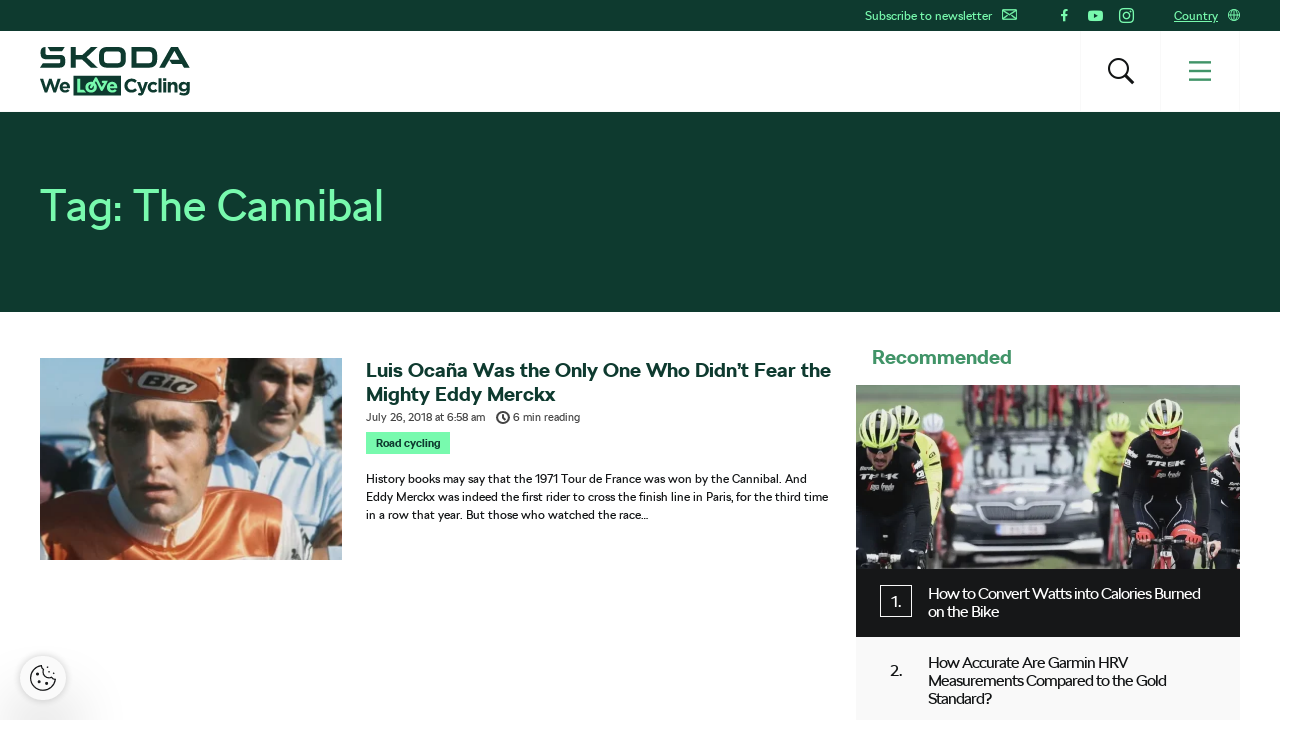

--- FILE ---
content_type: text/html; charset=UTF-8
request_url: https://www.welovecycling.com/wide/tag/the-cannibal/
body_size: 18660
content:
<!doctype html>
<html lang="en-US">
    <head>
    <meta charset="utf-8">
    <meta http-equiv="x-ua-compatible" content="ie=edge">
    <meta name="viewport" content="width=device-width, initial-scale=1">
        <link rel="apple-touch-icon" href="https://www.welovecycling.com/app/themes/skoda-wlc-theme/favicons/apple-touch-icon-57x57.png?v=1" sizes="57x57">
    <link rel="apple-touch-icon" href="https://www.welovecycling.com/app/themes/skoda-wlc-theme/favicons/apple-touch-icon-60x60.png?v=1" sizes="60x60">
    <link rel="apple-touch-icon" href="https://www.welovecycling.com/app/themes/skoda-wlc-theme/favicons/apple-touch-icon-72x72.png?v=1" sizes="72x72">
    <link rel="apple-touch-icon" href="https://www.welovecycling.com/app/themes/skoda-wlc-theme/favicons/apple-touch-icon-76x76.png?v=1" sizes="76x76">
    <link rel="apple-touch-icon" href="https://www.welovecycling.com/app/themes/skoda-wlc-theme/favicons/apple-touch-icon-114x114.png?v=1" sizes="114x114">
    <link rel="apple-touch-icon" href="https://www.welovecycling.com/app/themes/skoda-wlc-theme/favicons/apple-touch-icon-144x144.png?v=1" sizes="144x144">
    <link rel="apple-touch-icon" href="https://www.welovecycling.com/app/themes/skoda-wlc-theme/favicons/apple-touch-icon-180x180.png?v=1" sizes="180x180">
    <link rel="icon" type="image/png" href="https://www.welovecycling.com/app/themes/skoda-wlc-theme/favicons/favicon-16x16.png?v=1" sizes="16x16">
    <link rel="icon" type="image/png" href="https://www.welovecycling.com/app/themes/skoda-wlc-theme/favicons/favicon-32x32.png?v=1" sizes="32x32">
    <link rel="icon" type="image/png" href="https://www.welovecycling.com/app/themes/skoda-wlc-theme/favicons/favicon-194x194.png?v=1" sizes="194x194">
    <link rel="manifest" href="https://www.welovecycling.com/app/themes/skoda-wlc-theme/favicons/manifest.json?v=1">
    <link rel="mask-icon" href="https://www.welovecycling.com/app/themes/skoda-wlc-theme/favicons/safari-pinned-tab.svg?v=1">
    <link rel="shortcut icon" href="https://www.welovecycling.com/app/themes/skoda-wlc-theme/favicons/favicon.ico?v=1">
    <meta name="apple-mobile-web-app-title" content="Škoda We Love Cycling">
    <meta name="application-name" content="Škoda We Love Cycling">
    <meta name="msapplication-TileColor" content="#ffffff">
    <meta name="msapplication-TileImage" content="https://www.welovecycling.com/app/themes/skoda-wlc-theme/favicons/mstile-144x144.png?v=1">
    <meta name="msapplication-config" content="https://www.welovecycling.com/app/themes/skoda-wlc-theme/favicons/browserconfig.xml?v=1">
    <meta name="theme-color" content="#ffffff">
    <meta name='robots' content='index, follow, max-snippet:-1, max-image-preview:large, max-video-preview:-1' />
	<style>img:is([sizes="auto" i], [sizes^="auto," i]) { contain-intrinsic-size: 3000px 1500px }</style>
	    <script>(function(w,d,s,l,i){w[l]=w[l]||[];w[l].push({'gtm.start':new Date().getTime(),event:'gtm.js'});var f=d.getElementsByTagName(s)[0],j=d.createElement(s),dl=l!='dataLayer'?'&l='+l:'';j.async=true;j.src='https://www.googletagmanager.com/gtm.js?id='+i+dl;f.parentNode.insertBefore(j,f);})(window,document,'script','dataLayer','GTM-NM5X2RX');</script><meta name='legal-entity-id' content='004' />
<script async defer type='text/javascript' src='https://cross.skoda-auto.com/sdrive/endpoint.js?v=3'></script>
    <link rel="alternate" href="https://welovecycling.skoda.be/fr" hreflang="be-fr" />
    <link rel="alternate" href="https://welovecycling.skoda.be/nl" hreflang="be-nl" />
    
	<!-- This site is optimized with the Yoast SEO Premium plugin v25.3 (Yoast SEO v25.6) - https://yoast.com/wordpress/plugins/seo/ -->
	<title>The Cannibal Archives - Škoda We Love Cycling</title>
	<link rel="canonical" href="https://www.welovecycling.com/wide/tag/the-cannibal/" />
	<meta property="og:locale" content="en_US" />
	<meta property="og:type" content="article" />
	<meta property="og:title" content="The Cannibal Archives" />
	<meta property="og:url" content="https://www.welovecycling.com/wide/tag/the-cannibal/" />
	<meta property="og:site_name" content="Škoda We Love Cycling" />
	<meta name="twitter:card" content="summary_large_image" />
	<script type="application/ld+json" class="yoast-schema-graph">{"@context":"https://schema.org","@graph":[{"@type":"CollectionPage","@id":"https://www.welovecycling.com/wide/tag/the-cannibal/","url":"https://www.welovecycling.com/wide/tag/the-cannibal/","name":"The Cannibal Archives - Škoda We Love Cycling","isPartOf":{"@id":"https://www.welovecycling.com/wide/#website"},"primaryImageOfPage":{"@id":"https://www.welovecycling.com/wide/tag/the-cannibal/#primaryimage"},"image":{"@id":"https://www.welovecycling.com/wide/tag/the-cannibal/#primaryimage"},"thumbnailUrl":"https://d2p6e6u75xmxt8.cloudfront.net/2/2018/07/profimedia-0330144401-1.webp","breadcrumb":{"@id":"https://www.welovecycling.com/wide/tag/the-cannibal/#breadcrumb"},"inLanguage":"en-US"},{"@type":"ImageObject","inLanguage":"en-US","@id":"https://www.welovecycling.com/wide/tag/the-cannibal/#primaryimage","url":"https://d2p6e6u75xmxt8.cloudfront.net/2/2018/07/profimedia-0330144401-1.webp","contentUrl":"https://d2p6e6u75xmxt8.cloudfront.net/2/2018/07/profimedia-0330144401-1.webp","width":900,"height":600},{"@type":"BreadcrumbList","@id":"https://www.welovecycling.com/wide/tag/the-cannibal/#breadcrumb","itemListElement":[{"@type":"ListItem","position":1,"name":"Home","item":"https://www.welovecycling.com/wide/"},{"@type":"ListItem","position":2,"name":"The Cannibal"}]},{"@type":"WebSite","@id":"https://www.welovecycling.com/wide/#website","url":"https://www.welovecycling.com/wide/","name":"Škoda We Love Cycling","description":"Škoda We Love Cycling magazine","alternateName":"Škoda WLC","potentialAction":[{"@type":"SearchAction","target":{"@type":"EntryPoint","urlTemplate":"https://www.welovecycling.com/wide/?s={search_term_string}"},"query-input":{"@type":"PropertyValueSpecification","valueRequired":true,"valueName":"search_term_string"}}],"inLanguage":"en-US"}]}</script>
	<!-- / Yoast SEO Premium plugin. -->


<link rel='dns-prefetch' href='//d2p6e6u75xmxt8.cloudfront.net' />
<link rel='dns-prefetch' href='//www.google.com' />
<link rel='stylesheet' id='ys/main-css' href='https://d2p6e6u75xmxt8.cloudfront.net/assets/26.1.1/skoda-wlc-theme/dist/styles/main.css' type='text/css' media='all' />
<link rel='stylesheet' id='lite-css-css' href='https://d2p6e6u75xmxt8.cloudfront.net/assets/26.1.1/skoda-wlc-theme/dist/styles/lite.css?ver=6.8.1' type='text/css' media='all' />
<link rel='stylesheet' id='elasticpress-related-posts-block-css' href='https://www.welovecycling.com/app/mu-plugins/elasticpress/dist/css/related-posts-block-styles.min.css?ver=3.6.6' type='text/css' media='all' />
<link rel='stylesheet' id='avenga-wpforms-styles-css' href='https://www.welovecycling.com/app/mu-plugins/avenga-wpforms-styles/style.css?ver=0.0.2' type='text/css' media='all' />
<link rel='stylesheet' id='ys-youtube-nocookie-css' href='https://www.welovecycling.com/app/mu-plugins/ys-youtube-nocookie/youtube-nocookie.css?ver=0.1.1' type='text/css' media='all' />
<link rel='stylesheet' id='ys/fonts-css' href='https://d2p6e6u75xmxt8.cloudfront.net/assets/26.1.1/skoda-wlc-theme/dist/styles/fonts.css' type='text/css' media='all' />
<link rel='stylesheet' id='ys_wp_plugin_skoda_banner_assets_publicassets_public_css-css' href='https://www.welovecycling.com/app/mu-plugins/skoda-banner/assets/dist/2193f05e2683baa4f517.css?ver=6.8.1' type='text/css' media='all' />
<script type="text/javascript" id="ys_wp_plugin_skoda_analytics_assets_publicassets_js-js-extra">
/* <![CDATA[ */
var ys_wp_plugin_skoda_analytics_assets_publicassets_js = {"debug":"","page":{"name":"The Cannibal Archives - \u0160koda We Love Cycling","language":"en-com","type":"Archive","labels":{"categories":[],"global":[]}},"importerBid":"004"};
/* ]]> */
</script>
<script defer async type="text/javascript" src="https://www.welovecycling.com/app/mu-plugins/skoda-analytics/assets/dist/cb3c6d0b10cdd78e6b91.js?ver=6.8.1" id="ys_wp_plugin_skoda_analytics_assets_publicassets_js-js"></script>
<script defer async type="text/javascript" src="https://d2p6e6u75xmxt8.cloudfront.net/assets/26.1.1/skoda-wlc-theme/dist/scripts/init.js?ver=6.8.1" id="init-js-js"></script>
<script type="text/javascript" id="ys-wp-data-store-js-extra">
/* <![CDATA[ */
var dataStore = {"storageCookieName":"b3740f9bcbfc72e2347042b58109669f"};
/* ]]> */
</script>
<script type="text/javascript" src="https://www.welovecycling.com/app/mu-plugins/data-store/js/dist/226370971fc7b079d011.js?ver=6.8.1" id="ys-wp-data-store-js"></script>
<script defer async type="text/javascript" src="https://www.google.com/recaptcha/api.js?onload=recaptchaLoaded&amp;render=explicit&amp;ver=6.8.1" id="google-recaptcha-js"></script>
<link rel="https://api.w.org/" href="https://www.welovecycling.com/wide/wp-json/" /><link rel="alternate" title="JSON" type="application/json" href="https://www.welovecycling.com/wide/wp-json/wp/v2/tags/2142" />		<style type="text/css" id="wp-custom-css">
			 body.category-8307 > .wrap.container{display:none !important;}
 body.category-8366 > .wrap.container{display:none !important;}		</style>
		<style id="skoda-banners-inline">.banner-min-height{min-height:92px}@media(min-width:768px){.banner-min-height{min-height:143px}}@media(min-width:1024px){.banner-min-height{min-height:143px}}.sidebar .banner-min-height{min-height:57px}@media(min-width:768px){.sidebar .banner-min-height{min-height:64px}}@media(min-width:1024px){.sidebar .banner-min-height{min-height:92px}}</style><style id="wpforms-css-vars-root">
				:root {
					--wpforms-field-border-radius: 3px;
--wpforms-field-border-style: solid;
--wpforms-field-border-size: 1px;
--wpforms-field-background-color: #ffffff;
--wpforms-field-border-color: rgba( 0, 0, 0, 0.25 );
--wpforms-field-border-color-spare: rgba( 0, 0, 0, 0.25 );
--wpforms-field-text-color: rgba( 0, 0, 0, 0.7 );
--wpforms-field-menu-color: #ffffff;
--wpforms-label-color: rgba( 0, 0, 0, 0.85 );
--wpforms-label-sublabel-color: rgba( 0, 0, 0, 0.55 );
--wpforms-label-error-color: #d63637;
--wpforms-button-border-radius: 3px;
--wpforms-button-border-style: none;
--wpforms-button-border-size: 1px;
--wpforms-button-background-color: #066aab;
--wpforms-button-border-color: #066aab;
--wpforms-button-text-color: #ffffff;
--wpforms-page-break-color: #066aab;
--wpforms-background-image: none;
--wpforms-background-position: center center;
--wpforms-background-repeat: no-repeat;
--wpforms-background-size: cover;
--wpforms-background-width: 100px;
--wpforms-background-height: 100px;
--wpforms-background-color: rgba( 0, 0, 0, 0 );
--wpforms-background-url: none;
--wpforms-container-padding: 0px;
--wpforms-container-border-style: none;
--wpforms-container-border-width: 1px;
--wpforms-container-border-color: #000000;
--wpforms-container-border-radius: 3px;
--wpforms-field-size-input-height: 43px;
--wpforms-field-size-input-spacing: 15px;
--wpforms-field-size-font-size: 16px;
--wpforms-field-size-line-height: 19px;
--wpforms-field-size-padding-h: 14px;
--wpforms-field-size-checkbox-size: 16px;
--wpforms-field-size-sublabel-spacing: 5px;
--wpforms-field-size-icon-size: 1;
--wpforms-label-size-font-size: 16px;
--wpforms-label-size-line-height: 19px;
--wpforms-label-size-sublabel-font-size: 14px;
--wpforms-label-size-sublabel-line-height: 17px;
--wpforms-button-size-font-size: 17px;
--wpforms-button-size-height: 41px;
--wpforms-button-size-padding-h: 15px;
--wpforms-button-size-margin-top: 10px;
--wpforms-container-shadow-size-box-shadow: none;

				}
			</style></head>
    <body class="archive tag tag-the-cannibal tag-2142 wp-theme-skoda-wlc-theme site-wide sidebar-shown" data-culture="en-com">
        <noscript><iframe src="https://www.googletagmanager.com/ns.html?id=GTM-NM5X2RX" height="0" width="0" style="display:none;visibility:hidden"></iframe></noscript>    <script>!function(e){var t=e.getElementsByTagName("script"),n=t[t.length-1],s=new XMLHttpRequest;s.onload=function(){var t=e.createElement("div");t.innerHTML=this.responseText,t.style.height="0",t.style.width="0",t.style.absolute="absolute",t.style.visibility="hidden",n.parentNode.insertBefore(t,n)},s.open("GET","https://d2p6e6u75xmxt8.cloudfront.net/assets/26.1.1/skoda-wlc-theme/dist/images/icons/svgstore.svg",!0),s.send()}(document);</script>
        <header class="header">
        <div class="toolbar">
            <div class="container">
                <div class="toolbar__panel">
                    <div class="toolbar__content">
                        <ul class="toolbar__items toolbar__items--newsletters-active">
                                                            <li class="js-toolbar__newsletter">
                                    Subscribe to newsletter                                    <svg class="js-toolbar__newsletter__icon font-icon"><use href="#email" xlink:href="#email"></use></svg>                                </li>
                                                                                            <li class="toolbar__socials">
                                    <ul class="toolbar__socials-items">
                                        <li><a href="https://www.facebook.com/skodawelovecycling" target="_blank"><i class="icon icon-facebook"></i></a></li><li><a href="https://www.youtube.com/user/skodacycling" target="_blank"><i class="icon icon-youtube"></i></a></li><li><a href="https://www.instagram.com/wlcmagazine/" target="_blank"><i class="icon icon-instagram"></i></a></li>                                    </ul>
                                </li>
                                                        <li class="js-toolbar__country">
                                <span class="js-toolbar__country__label">Country</span><svg class="js-toolbar__country__flag font-icon"><use href="#globe" xlink:href="#globe"></use></svg>                            </li>
                        </ul>

                        <div class="toolbar__dropdowns">
                                                            <div class="toolbar__newsletter">
                                    <form>
                                        <label for="toolbar-newsletter-email">
                                            <p><span class="title">It's going to be so great to have you with us!</span>

We just need your email address to keep in touch.</p>
                                        </label>
                                                                                <input class="title-name" type="text" name="titel-nme-field" value="Your title and name" required="required" />
                                        <div class="toolbar__newsletter-form">
                                            <input type="email" name="email" id="toolbar-newsletter-email" placeholder="Enter your e-mail address" required>
                                            <button type="submit" class="btn-wlc btn-ghost-tertiary btn-compact">Subscribe</button>
                                        </div>
                                        <div class="toolbar__newsletter__terms checkbox terms">
                                            <p class="terms">
                                                By submitting the form, I hereby give my <a href='https://www.skoda-auto.com/other/memorandum-marketing' target='_blank'>consent to the processing of my personal data</a> for the purpose of sending information about products, services and market research of Škoda Auto as well as information about events, competitions, news and sending me festive greetings, including on the basis of how I use products and services. For customer data enrichment purpose Škoda Auto may also share my personal data with third parties, such as Volkswagen Financial Services AG, your preferred dealer and also the importer responsible for your market. The list of third parties can be found <a href='https://www.skoda-auto.com/other/memorandum-marketing' target='_blank'>here</a>. You can withdraw your consent at any time.&nbsp;<a href="https://www.welovecycling.com/wide/privacy-management/">Unsubscribe</a>                                            </p>
                                        </div>
                                        <div class='ajax-response'></div>
                                    </form>
                                    <div class="toolbar__newsletter-right">
                                    </div>
                                </div>
                                                            <div class="toolbar__country">
                                <div class="toolbar__country-left"></div>
                                <div class="toolbar__country-wrapper">
                                    <ul>
                                                                                    <li>
                                                <a href="https://welovecycling.skoda.be" title="Belgium">
                                                    <div class='toolbar__country-name'>Bel</div>
                                                    <svg class="toolbar__flag font-icon"><use href="#flag_bel" xlink:href="#flag_bel"></use></svg>                                                </a>
                                            </li>
                                                                                        <li>
                                                <a href="/dk/" title="Škoda We Love Cycling - Danmark">
                                                    <div class='toolbar__country-name'>DEN</div>
                                                    <svg class="toolbar__flag font-icon"><use href="#flag_den" xlink:href="#flag_den"></use></svg>                                                </a>
                                            </li>
                                                                                        <li>
                                                <a href="/de/" title="Škoda We Love Cycling - Deutschland">
                                                    <div class='toolbar__country-name'>DEU</div>
                                                    <svg class="toolbar__flag font-icon"><use href="#flag_deu" xlink:href="#flag_deu"></use></svg>                                                </a>
                                            </li>
                                                                                        <li>
                                                <a href="/ee/" title="Škoda We Love Cycling - Estonia">
                                                    <div class='toolbar__country-name'>EST</div>
                                                    <svg class="toolbar__flag font-icon"><use href="#flag_est" xlink:href="#flag_est"></use></svg>                                                </a>
                                            </li>
                                                                                        <li>
                                                <a href="/es/" title="Škoda We Love Cycling - Spain">
                                                    <div class='toolbar__country-name'>ESP</div>
                                                    <svg class="toolbar__flag font-icon"><use href="#flag_esp" xlink:href="#flag_esp"></use></svg>                                                </a>
                                            </li>
                                                                                        <li>
                                                <a href="https://skodawelovecycling.fr" title="France">
                                                    <div class='toolbar__country-name'>Fra</div>
                                                    <svg class="toolbar__flag font-icon"><use href="#flag_fra" xlink:href="#flag_fra"></use></svg>                                                </a>
                                            </li>
                                                                                        <li>
                                                <a href="/gr/" title="Škoda We Love Cycling - Greece">
                                                    <div class='toolbar__country-name'>GRC</div>
                                                    <svg class="toolbar__flag font-icon"><use href="#flag_grc" xlink:href="#flag_grc"></use></svg>                                                </a>
                                            </li>
                                                                                        <li>
                                                <a href="/ie/" title="Škoda We Love Cycling - Ireland">
                                                    <div class='toolbar__country-name'>IRE</div>
                                                    <svg class="toolbar__flag font-icon"><use href="#flag_ire" xlink:href="#flag_ire"></use></svg>                                                </a>
                                            </li>
                                                                                        <li>
                                                <a href="/hu/" title="Škoda We Love Cycling - Magyarország">
                                                    <div class='toolbar__country-name'>HUN</div>
                                                    <svg class="toolbar__flag font-icon"><use href="#flag_hun" xlink:href="#flag_hun"></use></svg>                                                </a>
                                            </li>
                                                                                        <li>
                                                <a href="/nl/" title="Škoda - We Love Cycling - Netherland">
                                                    <div class='toolbar__country-name'>NLD</div>
                                                    <svg class="toolbar__flag font-icon"><use href="#flag_nld" xlink:href="#flag_nld"></use></svg>                                                </a>
                                            </li>
                                                                                        <li>
                                                <a href="/no/" title="Škoda We Love Cycling - Norge">
                                                    <div class='toolbar__country-name'>NOR</div>
                                                    <svg class="toolbar__flag font-icon"><use href="#flag_nor" xlink:href="#flag_nor"></use></svg>                                                </a>
                                            </li>
                                                                                        <li>
                                                <a href="/pl/" title="Škoda We Love Cycling - Poland">
                                                    <div class='toolbar__country-name'>POL</div>
                                                    <svg class="toolbar__flag font-icon"><use href="#flag_pol" xlink:href="#flag_pol"></use></svg>                                                </a>
                                            </li>
                                                                                        <li>
                                                <a href="/sk/" title="Škoda We Love Cycling Slovensko">
                                                    <div class='toolbar__country-name'>SVK</div>
                                                    <svg class="toolbar__flag font-icon"><use href="#flag_svk" xlink:href="#flag_svk"></use></svg>                                                </a>
                                            </li>
                                                                                        <li>
                                                <a href="/se/" title="Škoda - We Love Cycling - Sweden">
                                                    <div class='toolbar__country-name'>SWE</div>
                                                    <svg class="toolbar__flag font-icon"><use href="#flag_swe" xlink:href="#flag_swe"></use></svg>                                                </a>
                                            </li>
                                                                                        <li>
                                                <a href="/uk/" title="Škoda We Love Cycling  - United Kingdom">
                                                    <div class='toolbar__country-name'>GBR</div>
                                                    <svg class="toolbar__flag font-icon"><use href="#flag_gbr" xlink:href="#flag_gbr"></use></svg>                                                </a>
                                            </li>
                                                                                        <li>
                                                <a href="/cs/" title="Škoda We Love Cycling - Česká republika">
                                                    <div class='toolbar__country-name'>CZE</div>
                                                    <svg class="toolbar__flag font-icon"><use href="#flag_cze" xlink:href="#flag_cze"></use></svg>                                                </a>
                                            </li>
                                                                                </ul>
                                </div>
                            </div>
                        </div>
                    </div>
                </div>
            </div>
        </div>
        <nav class='sa-menu' role='navigation'>
    <div class='sa-menu__scroller'>
        <div class='container sa-menu__navbar-container'>
            <header class='sa-menu__navbar'>
                <a href='https://www.welovecycling.com/wide/' title='Škoda We Love Cycling' class='sa-menu__navbar__item'>
                    <svg class='sa-menu__logo sa-menu_logo-main' xmlns="http://www.w3.org/2000/svg" fill="none" viewBox="0 0 150 49">
                        <path fill="#0E3A2F" d="m0 20.68 2.77-4.38h16.06c.9 0 1.5-.59 1.5-1.49v-2.53H6.53C2.4 12.28.6 10.48.6 6.49V4.77C.6 1.8 2.37 0 5.18 0h.32v6.41c0 .9.6 1.49 1.5 1.49h13.37c3.05 0 4.87 1.8 4.87 4.73v2.26c0 3.87-1.94 5.79-5.94 5.79H0Zm96.4-4.46h12.41c2.06 0 3.36-1.25 3.36-3.2V7.66c0-1.95-1.3-3.2-3.36-3.2H96.4v11.76Zm-5 4.46V0h17.53c5.22 0 8.23 2.97 8.23 7.9v4.88c0 4.93-3 7.9-8.23 7.9H91.41Zm-24.2-4.46h10.48c1.9 0 3.13-1.17 3.13-3V7.46c0-1.84-1.23-3.01-3.13-3.01H67.2c-1.9 0-3.12 1.17-3.12 3v5.75c0 1.84 1.22 3.01 3.12 3.01Zm10.6 4.46H67.08c-5.06 0-7.99-2.9-7.99-7.7V7.7c0-4.8 2.93-7.7 8-7.7H77.8c5.06 0 7.99 2.9 7.99 7.7v5.28c0 4.8-2.93 7.7-7.99 7.7Zm41.45 0L131 0h6.92l11.75 20.68h-5.7l-2.01-3.56h-10.01l-2.7-4.22-4.42 7.78h-5.58Zm10.13-8.02h10.05l-5.03-8.79-5.02 8.8ZM10.4 4.3 7.56 0h17.2L22 4.3H10.4Zm20.37 16.38V0h4.99v8.05h6.6L50.94 0h6.6l-10.9 10.28 11.1 10.4h-7l-8.58-8.17h-6.4v8.17h-4.99ZM17.55 31.83l-2.83 9.12-3.05-9.15H9.1l-3.06 9.15-2.82-9.12H0L4.66 45.4h2.6l3.08-8.8 3.08 8.8h2.61l4.66-13.56h-3.14Zm12.46 8.62c0-2.94-1.6-5.63-5.12-5.63-3.06 0-5.2 2.43-5.2 5.4v.04c0 3.17 2.34 5.36 5.5 5.36 1.9 0 3.31-.74 4.3-1.94l-1.71-1.49a3.46 3.46 0 0 1-2.55 1.06c-1.34 0-2.28-.69-2.57-2.03h7.31c.03-.27.04-.54.04-.77m-7.4-1.06c.24-1.34 1.05-2.21 2.28-2.21 1.24 0 2.04.89 2.22 2.2h-4.5ZM133.92 34.82c-1.51 0-2.4.79-3.08 1.66v-1.47h-2.98V45.4h2.98V39.6c0-1.4.73-2.11 1.86-2.11 1.14 0 1.8.72 1.8 2.11v5.79h2.99v-6.72c0-2.38-1.32-3.85-3.57-3.85m12.76.2v1.35a4.28 4.28 0 0 0-3.39-1.55 4.6 4.6 0 0 0-4.67 4.84v.04a4.58 4.58 0 0 0 4.67 4.83c1.59 0 2.55-.63 3.44-1.68v.5c0 1.86-.97 2.83-3 2.83-1.4 0-2.48-.35-3.56-.95l-1.02 2.2c1.34.7 2.94 1.1 4.65 1.1 2.04 0 3.55-.43 4.53-1.4.88-.87 1.33-2.23 1.33-4.08V35h-2.98Zm.05 4.68c0 1.41-1.12 2.4-2.57 2.4-1.45 0-2.55-.97-2.55-2.4v-.04c0-1.41 1.1-2.4 2.55-2.4 1.45 0 2.57.99 2.57 2.4v.04Zm-33.47 3.38c-1.63 0-2.67-1.27-2.67-2.86v-.04c0-1.53 1.06-2.82 2.55-2.82 1.07 0 1.73.44 2.4 1.14l1.82-1.94a5.19 5.19 0 0 0-4.2-1.74 5.36 5.36 0 0 0-5.51 5.4v.04a5.33 5.33 0 0 0 5.47 5.36c2.1 0 3.28-.8 4.3-1.9l-1.75-1.74c-.72.68-1.41 1.1-2.41 1.1m-8.4-8.07-2.3 7.07-2.39-7.07h-3.15l4.12 10.41c-.26.53-.53.68-1.04.68-.4 0-.89-.17-1.28-.4l-1 2.12c.77.45 1.57.72 2.65.72 1.78 0 2.65-.8 3.45-2.9L107.96 35h-3.1Zm13.66 10.38h2.98V31.26h-2.98v14.13Zm4.67 0h2.98V35h-2.98V45.4ZM91.5 42.87c-2.36 0-3.98-1.94-3.98-4.26v-.04c0-2.32 1.67-4.22 3.98-4.22a5.1 5.1 0 0 1 3.5 1.53l1.93-2.19a7.14 7.14 0 0 0-5.41-2.09 6.94 6.94 0 0 0-7.16 7.01v.04c0 3.89 3 6.97 7.04 6.97 2.65 0 4.22-.93 5.63-2.42l-1.93-1.92c-1.07.97-2.03 1.59-3.6 1.59M81.1 28.68H33.4v19.86H81.1V28.68Z"/>
                        <path fill="#78FAAE" d="M43.64 42.67h-3.37V31.83h-3.03v13.55h8.74l-2.34-2.71ZM66.9 40.24c0 3.18 2.34 5.38 5.5 5.38a5.3 5.3 0 0 0 4.3-1.94l-1.7-1.5a3.47 3.47 0 0 1-2.56 1.07c-1.33 0-2.28-.7-2.57-2.04h7.33c.02-.27.04-.54.04-.77 0-2.95-1.61-5.65-5.13-5.65-3.07 0-5.2 2.44-5.2 5.42v.03Zm5.21-3.08c1.26 0 2.04.9 2.22 2.21h-4.5c.24-1.34 1.04-2.2 2.28-2.2ZM51.07 45.62h.07c3.27 0 5.69-2.39 5.69-5.38v-.03c0-1.69-.78-3.2-2.04-4.18l1.13-2.05 4.76 9.38a1.22 1.22 0 0 0 2.16.02l5.12-9.73h-4.98a1.2 1.2 0 0 0-1.21 1.2c0 .65.54 1.2 1.21 1.2h.99l-2.18 4.14-4.75-9.33a1.22 1.22 0 0 0-2.15-.04l-2.28 4.15a6.39 6.39 0 0 0-1.5-.18c-3.29 0-5.73 2.43-5.73 5.42v.03c0 3 2.42 5.38 5.69 5.38Zm-2.74-5.45c0-1.54 1.02-2.83 2.74-2.83h.23l-1.26 2.3c-.32.58-.1 1.3.49 1.62.59.31 1.32.1 1.64-.48l1.24-2.26c.3.47.47 1.04.47 1.65v.04c0 1.53-1.12 2.87-2.77 2.87s-2.77-1.34-2.77-2.87v-.04Z"/>
                        <path fill="#0E3A2F" d="M126.27 31.25h-3.17v2.64h3.17v-2.64Z"/>
                    </svg>
                </a>
                <div class='sa-menu__navbar__spacer'></div>
                <section class='sa-menu__search'>
                    <form method="get" action="https://www.welovecycling.com/wide/" class='sa-menu__search__form'>
                        <input
                            class='sa-menu__search__input'
                            id='js-suggestions-input'
                            type='text'
                            name='s'
                            value=''
                            placeholder='Search (f.e. Tour, Safety, E-bikes)'
                            autocomplete='off'
                            required='required' />
                        <button class='sa-menu__search-activator sa-menu__search__close' type="button" title='Search (f.e. Tour, Safety, E-bikes)'><i class="icon icon-close"></i></button>
                        <button class='sa-menu__search__submit' type='submit' title='Search (f.e. Tour, Safety, E-bikes)'></button>
                    </form>
                    <div class='sa-menu__search__suggestions' id='suggestions'>
                        <dl id='js-suggestions-articles' class='u-hidden sa-menu__search__suggestions__category sa-menu__search__suggestions__category--hidden'>
                            <dt class='sa-menu__search__suggestions__title'>
                                <svg class="sa-menu__search__suggestions__icon font-icon"><use href="#articles" xlink:href="#articles"></use></svg>                                Articles                            </dt>
                            <dd class='sa-menu__search__suggestions__results'></dd>
                        </dl>
                        <dl id='js-suggestions-tags' class='u-hidden sa-menu__search__suggestions__category sa-menu__search__suggestions__category--hidden'>
                            <dt class='sa-menu__search__suggestions__title'>
                                <svg class="sa-menu__search__suggestions__icon font-icon"><use href="#tags" xlink:href="#tags"></use></svg>                                Tags
                            </dt>
                            <dd class='sa-menu__search__suggestions__results'></dd>
                        </dl>
                        <dl id='js-suggestions-categories' class='u-hidden sa-menu__search__suggestions__category sa-menu__search__suggestions__category--hidden'>
                            <dt class='sa-menu__search__suggestions__title'>
                                <svg class="sa-menu__search__suggestions__icon font-icon"><use href="#categories" xlink:href="#categories"></use></svg>                                Categories                            </dt>
                            <dd class='sa-menu__search__suggestions__results'></dd>
                        </dl>
                    </div>
                </section>
                <button class='sa-menu__navbar__item sa-menu__button sa-menu__search-activator' type='button' title='Search (f.e. Tour, Safety, E-bikes)'>
                    <i class="icon icon-search"></i>
                </button>
                <button class='sa-menu__navbar__item sa-menu__button sa-menu__activator' type='button' title='Menu'>
                    <svg
                        class='sa-menu__activator__icon'
                        version='1.1'
                        viewBox='0 0 100 100'
                        xmlns='http://www.w3.org/2000/svg'
                        xmlns:xlink='http://www.w3.org/1999/xlink'
                        xml:space='preserve'
                    >
                        <rect class='top' fill='currentColor' y='5.2' width='100' height='11' />
                        <rect class='middle' fill='currentColor' y='44.5' width='100' height='11'/>
                        <rect class='bottom' fill='currentColor' y='83.8' width='100' height='11'/>
                    </svg>
                </button>
            </header>
        </div>
        <div class='sa-menu__content-container'>
            <div class='sa-menu__content-wrapper'>
                <ul class='sa-menu__content'>
                    <li data-id="198946" class="menu-item menu-item-type-post_type menu-item-object-page sa-menu__item"><a class="menu-item" href="https://www.welovecycling.com/wide/tour-de-france-2025/">Tour de France 2025</a></li><li data-id="193259" class="menu-item menu-item-type-custom menu-item-object-custom sa-menu__item"><a class="menu-item" href="/wide/ride-tested/">Ride Tested</a></li><li data-id="193248" data-has-submenu="true" class="menu-item menu-item-type-custom menu-item-object-custom sa-menu__item sa-menu__item--has-children"><span class="menu-item">Categories</span><svg class="sa-menu__item__arrow font-icon"><use href="#caret" xlink:href="#caret"></use></svg></li><ul class="sa-menu__submenu" data-parent-id="193248"><li data-id="193251" class="menu-item menu-item-type-taxonomy menu-item-object-category sa-menu__item"><a class="menu-item" href="https://www.welovecycling.com/wide/category/road-cycling/">Road Cycling</a></li><li data-id="193252" class="menu-item menu-item-type-taxonomy menu-item-object-category sa-menu__item"><a class="menu-item" href="https://www.welovecycling.com/wide/category/socialising-and-culture/">Socialising and Culture</a></li><li data-id="193253" class="menu-item menu-item-type-taxonomy menu-item-object-category sa-menu__item"><a class="menu-item" href="https://www.welovecycling.com/wide/category/health-and-training/">Health &amp; Training</a></li><li data-id="193254" class="menu-item menu-item-type-taxonomy menu-item-object-category sa-menu__item"><a class="menu-item" href="https://www.welovecycling.com/wide/category/outdoor-mountain/">Outdoor/Mountain</a></li><li data-id="193255" class="menu-item menu-item-type-taxonomy menu-item-object-category sa-menu__item"><a class="menu-item" href="https://www.welovecycling.com/wide/category/urban-cycling/">Urban Cycling</a></li><li data-id="197318" class="menu-item menu-item-type-taxonomy menu-item-object-category sa-menu__item"><a class="menu-item" href="https://www.welovecycling.com/wide/category/explore-and-travel/">Explore &amp; Travel</a></li><li data-id="193257" class="menu-item menu-item-type-taxonomy menu-item-object-category sa-menu__item"><a class="menu-item" href="https://www.welovecycling.com/wide/category/family/">Family</a></li></ul><li data-id="203006" class="menu-item menu-item-type-post_type menu-item-object-page sa-menu__item"><a class="menu-item" href="https://www.welovecycling.com/wide/130-anniversary/">Škoda and Cycling</a></li><li data-id="200381" class="menu-item menu-item-type-post_type menu-item-object-page sa-menu__item"><a class="menu-item" href="https://www.welovecycling.com/wide/2025-uci-world-championships/">Find Your Adventure</a></li><li data-id="193250" class="menu-item menu-item-type-post_type menu-item-object-page sa-menu__item"><a class="menu-item" href="https://www.welovecycling.com/wide/about-us/">About us</a></li>                    <li class='sa-menu__item sa-menu__item--countries sa-menu__item--has-children' data-id='countries' data-has-submenu='true'>
                        <span class='menu-item sa-menu__item__country'>
                            Country                            <svg class="sa-menu__item__country__icon font-icon"><use href="#globe" xlink:href="#globe"></use></svg>                        </span>
                        <svg class="sa-menu__item__arrow font-icon"><use href="#caret" xlink:href="#caret"></use></svg>                    </li>
                    <ul class='sa-menu__submenu' data-parent-id='countries'>
                                                <li class='sa-menu__item'>
                            <a class='menu-item sa-menu__item__country' href='https://welovecycling.skoda.be' title='Belgium'>
                                <svg class="sa-menu__item__flag font-icon"><use href="#flag_bel" xlink:href="#flag_bel"></use></svg>                                Belgium                            </a>
                        </li>
                                                <li class='sa-menu__item'>
                            <a class='menu-item sa-menu__item__country' href='/dk/' title='Škoda We Love Cycling - Danmark'>
                                <svg class="sa-menu__item__flag font-icon"><use href="#flag_den" xlink:href="#flag_den"></use></svg>                                Danmark                            </a>
                        </li>
                                                <li class='sa-menu__item'>
                            <a class='menu-item sa-menu__item__country' href='/de/' title='Škoda We Love Cycling - Deutschland'>
                                <svg class="sa-menu__item__flag font-icon"><use href="#flag_deu" xlink:href="#flag_deu"></use></svg>                                Deutschland                            </a>
                        </li>
                                                <li class='sa-menu__item'>
                            <a class='menu-item sa-menu__item__country' href='/ee/' title='Škoda We Love Cycling - Estonia'>
                                <svg class="sa-menu__item__flag font-icon"><use href="#flag_est" xlink:href="#flag_est"></use></svg>                                Eesti                            </a>
                        </li>
                                                <li class='sa-menu__item'>
                            <a class='menu-item sa-menu__item__country' href='/es/' title='Škoda We Love Cycling - Spain'>
                                <svg class="sa-menu__item__flag font-icon"><use href="#flag_esp" xlink:href="#flag_esp"></use></svg>                                España                            </a>
                        </li>
                                                <li class='sa-menu__item'>
                            <a class='menu-item sa-menu__item__country' href='https://skodawelovecycling.fr' title='France'>
                                <svg class="sa-menu__item__flag font-icon"><use href="#flag_fra" xlink:href="#flag_fra"></use></svg>                                France                            </a>
                        </li>
                                                <li class='sa-menu__item'>
                            <a class='menu-item sa-menu__item__country' href='/gr/' title='Škoda We Love Cycling - Greece'>
                                <svg class="sa-menu__item__flag font-icon"><use href="#flag_grc" xlink:href="#flag_grc"></use></svg>                                Greece                            </a>
                        </li>
                                                <li class='sa-menu__item'>
                            <a class='menu-item sa-menu__item__country' href='/ie/' title='Škoda We Love Cycling - Ireland'>
                                <svg class="sa-menu__item__flag font-icon"><use href="#flag_ire" xlink:href="#flag_ire"></use></svg>                                Ireland                            </a>
                        </li>
                                                <li class='sa-menu__item'>
                            <a class='menu-item sa-menu__item__country' href='/hu/' title='Škoda We Love Cycling - Magyarország'>
                                <svg class="sa-menu__item__flag font-icon"><use href="#flag_hun" xlink:href="#flag_hun"></use></svg>                                Magyarország                            </a>
                        </li>
                                                <li class='sa-menu__item'>
                            <a class='menu-item sa-menu__item__country' href='/nl/' title='Škoda - We Love Cycling - Netherland'>
                                <svg class="sa-menu__item__flag font-icon"><use href="#flag_nld" xlink:href="#flag_nld"></use></svg>                                Nederland                            </a>
                        </li>
                                                <li class='sa-menu__item'>
                            <a class='menu-item sa-menu__item__country' href='/no/' title='Škoda We Love Cycling - Norge'>
                                <svg class="sa-menu__item__flag font-icon"><use href="#flag_nor" xlink:href="#flag_nor"></use></svg>                                Norge                            </a>
                        </li>
                                                <li class='sa-menu__item'>
                            <a class='menu-item sa-menu__item__country' href='/pl/' title='Škoda We Love Cycling - Poland'>
                                <svg class="sa-menu__item__flag font-icon"><use href="#flag_pol" xlink:href="#flag_pol"></use></svg>                                Polska                            </a>
                        </li>
                                                <li class='sa-menu__item'>
                            <a class='menu-item sa-menu__item__country' href='/sk/' title='Škoda We Love Cycling Slovensko'>
                                <svg class="sa-menu__item__flag font-icon"><use href="#flag_svk" xlink:href="#flag_svk"></use></svg>                                Slovensko                            </a>
                        </li>
                                                <li class='sa-menu__item'>
                            <a class='menu-item sa-menu__item__country' href='/se/' title='Škoda - We Love Cycling - Sweden'>
                                <svg class="sa-menu__item__flag font-icon"><use href="#flag_swe" xlink:href="#flag_swe"></use></svg>                                Sverige                            </a>
                        </li>
                                                <li class='sa-menu__item'>
                            <a class='menu-item sa-menu__item__country' href='/uk/' title='Škoda We Love Cycling  - United Kingdom'>
                                <svg class="sa-menu__item__flag font-icon"><use href="#flag_gbr" xlink:href="#flag_gbr"></use></svg>                                United Kingdom                            </a>
                        </li>
                                                <li class='sa-menu__item'>
                            <a class='menu-item sa-menu__item__country' href='/cs/' title='Škoda We Love Cycling - Česká republika'>
                                <svg class="sa-menu__item__flag font-icon"><use href="#flag_cze" xlink:href="#flag_cze"></use></svg>                                Česko                            </a>
                        </li>
                                            </ul>
                    <li class='sa-menu__item sa-menu__item--skoda-credits'>
                        <div>
                            <span>Brought to you by</span>
                            <a href='https://www.skoda-auto.com' target='_blank'>
                                <svg class="sa-menu__logo" fill="none" xmlns="http://www.w3.org/2000/svg" viewBox="0 0 120 16">
                                    <path  d="m0 16 2.223-3.387h12.894c.73 0 1.207-.454 1.207-1.15V9.497H5.24C1.937 9.497.476 8.106.476 5.021V3.69C.476 1.391 1.906 0 4.16 0h.254v4.96c0 .696.477 1.15 1.207 1.15h10.734c2.446 0 3.907 1.39 3.907 3.66v1.754c0 2.994-1.556 4.476-4.764 4.476H0Zm77.265-3.448h9.972c1.652 0 2.7-.968 2.7-2.48V5.928c0-1.512-1.048-2.48-2.7-2.48h-9.972v9.104ZM73.264 16V0h14.069c4.192 0 6.606 2.299 6.606 6.11v3.78c0 3.811-2.414 6.11-6.606 6.11h-14.07Zm-19.392-3.448h8.416c1.524 0 2.509-.907 2.509-2.329V5.777c0-1.422-.985-2.329-2.509-2.329h-8.416c-1.524 0-2.509.907-2.509 2.329v4.446c0 1.422.985 2.329 2.509 2.329ZM62.383 16h-8.606c-4.065 0-6.415-2.238-6.415-5.958V5.958c0-3.72 2.35-5.958 6.415-5.958h8.606c4.065 0 6.415 2.238 6.415 5.958v4.084c0 3.72-2.35 5.958-6.415 5.958Zm33.195 0 9.432-16h5.558L120 16h-4.573l-1.62-2.752h-8.035l-2.159-3.267L100.056 16h-4.478Zm8.13-6.2h8.067l-4.034-6.806-4.033 6.806ZM8.352 3.327 6.066 0H19.88l-2.224 3.327H8.352ZM24.665 16V0h4.002v6.23h5.303L40.862 0h5.303L37.4 7.955 46.324 16h-5.621L33.81 9.679h-5.145V16h-4.001Z" fill="#78FAAE"/>
                                </svg>
                            </a>
                        </div>
                    </li>
                </ul>
                <div class='sa-menu__submenu-slider'>
                    <ul class="sa-menu__submenu" data-parent-id="193248"><li data-id="193251" class="menu-item menu-item-type-taxonomy menu-item-object-category sa-menu__item"><a class="menu-item" href="https://www.welovecycling.com/wide/category/road-cycling/">Road Cycling</a></li><li data-id="193252" class="menu-item menu-item-type-taxonomy menu-item-object-category sa-menu__item"><a class="menu-item" href="https://www.welovecycling.com/wide/category/socialising-and-culture/">Socialising and Culture</a></li><li data-id="193253" class="menu-item menu-item-type-taxonomy menu-item-object-category sa-menu__item"><a class="menu-item" href="https://www.welovecycling.com/wide/category/health-and-training/">Health &amp; Training</a></li><li data-id="193254" class="menu-item menu-item-type-taxonomy menu-item-object-category sa-menu__item"><a class="menu-item" href="https://www.welovecycling.com/wide/category/outdoor-mountain/">Outdoor/Mountain</a></li><li data-id="193255" class="menu-item menu-item-type-taxonomy menu-item-object-category sa-menu__item"><a class="menu-item" href="https://www.welovecycling.com/wide/category/urban-cycling/">Urban Cycling</a></li><li data-id="197318" class="menu-item menu-item-type-taxonomy menu-item-object-category sa-menu__item"><a class="menu-item" href="https://www.welovecycling.com/wide/category/explore-and-travel/">Explore &amp; Travel</a></li><li data-id="193257" class="menu-item menu-item-type-taxonomy menu-item-object-category sa-menu__item"><a class="menu-item" href="https://www.welovecycling.com/wide/category/family/">Family</a></li></ul>                </div>
                <div class='sa-menu__preview'>
                    <div class="sa-menu__preview__item sa-menu__preview__item--large-icon" data-parent-id="198946">
            <div class="sa-menu__preview__image"><img loading="lazy" class="sa-menu" src="https://d2p6e6u75xmxt8.cloudfront.net/2/2025/06/SKODA_TDF_1440x600_1.webp" alt="Menu item preview" srcset="https://d2p6e6u75xmxt8.cloudfront.net/2/2025/06/SKODA_TDF_1440x600_1.webp 1440w, https://d2p6e6u75xmxt8.cloudfront.net/2/2025/06/SKODA_TDF_1440x600_1-300x125.webp 300w, https://d2p6e6u75xmxt8.cloudfront.net/2/2025/06/SKODA_TDF_1440x600_1-1024x427.webp 1024w, https://d2p6e6u75xmxt8.cloudfront.net/2/2025/06/SKODA_TDF_1440x600_1-768x320.webp 768w, https://d2p6e6u75xmxt8.cloudfront.net/2/2025/06/SKODA_TDF_1440x600_1-400x167.webp 400w" sizes="(min-width: 768px) 750px, 100vw" /></div>
            <div class="sa-menu__preview__info">
                <div class="sa-menu__preview__icon"><img loading="lazy" class="sa-menu" src="https://d2p6e6u75xmxt8.cloudfront.net/2/2023/06/tdf-partner.webp" alt="Menu item icon" /></div>
                <div class="sa-menu__preview__description">
                    <div class="sa-menu__preview__description__text"><p>Find your Tour!<br />
Reveal once and for all what kind of Tour de France fan you are, have a custom portrait made — and win a different prize each week!</p>
</div>
                </div>
            </div>
        </div><div class="sa-menu__preview__item sa-menu__preview__item--no-preview" data-parent-id="193259">
            <div class="sa-menu__preview__image"></div>
            <div class="sa-menu__preview__info">
                <div class="sa-menu__preview__icon"><img loading="lazy" class="sa-menu" src="https://d2p6e6u75xmxt8.cloudfront.net/2/2023/01/Ride_Tested_Logo.svg" alt="Menu item icon" /></div>
                <div class="sa-menu__preview__description">
                    <div class="sa-menu__preview__description__text"><p>Enjoy the outdoors, think great thoughts, meet interesting people, explore the countryside or just cruise down the road in a zen-like state. Enjoy Ride Tested.</p>
</div>
                </div>
            </div>
        </div><div class="sa-menu__preview__item sa-menu__preview__item--no-icon sa-menu__preview__item--no-preview" data-parent-id="193248">
            <div class="sa-menu__preview__image"></div>
            <div class="sa-menu__preview__info">
                <div class="sa-menu__preview__icon"></div>
                <div class="sa-menu__preview__description">
                    <div class="sa-menu__preview__description__text"></div>
                </div>
            </div>
        </div><div class="sa-menu__preview__item" data-parent-id="193251">
            <div class="sa-menu__preview__image"><img loading="lazy" class="sa-menu" src="https://d2p6e6u75xmxt8.cloudfront.net/2/2023/01/WLC_RoadCyc_Desktop_remaster_new-1.svg" alt="Menu item preview" /></div>
            <div class="sa-menu__preview__info">
                <div class="sa-menu__preview__icon"><img loading="lazy" class="sa-menu" src="https://d2p6e6u75xmxt8.cloudfront.net/2/2023/01/WLC_RoadCyc_Icon.svg" alt="Menu item icon" /></div>
                <div class="sa-menu__preview__description">
                    <div class="sa-menu__preview__description__text"><p>Follow the Tour with general updates and become the best version of Peter Sagan you can be.</p>
</div>
                </div>
            </div>
        </div><div class="sa-menu__preview__item" data-parent-id="193252">
            <div class="sa-menu__preview__image"><img loading="lazy" class="sa-menu" src="https://d2p6e6u75xmxt8.cloudfront.net/2/2023/01/WLC_SC_Desktop.svg" alt="Menu item preview" /></div>
            <div class="sa-menu__preview__info">
                <div class="sa-menu__preview__icon"><img loading="lazy" class="sa-menu" src="https://d2p6e6u75xmxt8.cloudfront.net/2/2023/01/WLC_SC_Icon.svg" alt="Menu item icon" /></div>
                <div class="sa-menu__preview__description">
                    <div class="sa-menu__preview__description__text"><p>How to successfully explain that you need a new bike. And more.</p>
</div>
                </div>
            </div>
        </div><div class="sa-menu__preview__item" data-parent-id="193253">
            <div class="sa-menu__preview__image"><img loading="lazy" class="sa-menu" src="https://d2p6e6u75xmxt8.cloudfront.net/2/2023/01/WLC_Health_Desktop.svg" alt="Menu item preview" /></div>
            <div class="sa-menu__preview__info">
                <div class="sa-menu__preview__icon"><img loading="lazy" class="sa-menu" src="https://d2p6e6u75xmxt8.cloudfront.net/2/2023/01/WLC_Health_Icon.svg" alt="Menu item icon" /></div>
                <div class="sa-menu__preview__description">
                    <div class="sa-menu__preview__description__text"><p>Factual reports on all the latest health trends and nutritional methods. We’ll help you get the most out of your training sessions.</p>
</div>
                </div>
            </div>
        </div><div class="sa-menu__preview__item" data-parent-id="193254">
            <div class="sa-menu__preview__image"><img loading="lazy" class="sa-menu" src="https://d2p6e6u75xmxt8.cloudfront.net/2/2023/01/WLC_Outdoor_Desktop.svg" alt="Menu item preview" /></div>
            <div class="sa-menu__preview__info">
                <div class="sa-menu__preview__icon"><img loading="lazy" class="sa-menu" src="https://d2p6e6u75xmxt8.cloudfront.net/2/2023/01/WLC_Outdoor_Icon.svg" alt="Menu item icon" /></div>
                <div class="sa-menu__preview__description">
                    <div class="sa-menu__preview__description__text"><p>Veer off the main road and explore nature first-hand. You will fall, but you will have fun. We promise.</p>
</div>
                </div>
            </div>
        </div><div class="sa-menu__preview__item" data-parent-id="193255">
            <div class="sa-menu__preview__image"><img loading="lazy" class="sa-menu" src="https://d2p6e6u75xmxt8.cloudfront.net/2/2023/01/WLC_Urban_Desktop.svg" alt="Menu item preview" /></div>
            <div class="sa-menu__preview__info">
                <div class="sa-menu__preview__icon"><img loading="lazy" class="sa-menu" src="https://d2p6e6u75xmxt8.cloudfront.net/2/2023/01/WLC_Urban_Icon.svg" alt="Menu item icon" /></div>
                <div class="sa-menu__preview__description">
                    <div class="sa-menu__preview__description__text"><p>Learn to navigate the jungle that is city cycling. The good, the bad and the ugly. All in one place.</p>
</div>
                </div>
            </div>
        </div><div class="sa-menu__preview__item" data-parent-id="197318">
            <div class="sa-menu__preview__image"><img loading="lazy" class="sa-menu" src="https://d2p6e6u75xmxt8.cloudfront.net/2/2024/12/WLC_Explore_desktop.svg" alt="Menu item preview" /></div>
            <div class="sa-menu__preview__info">
                <div class="sa-menu__preview__icon"><img loading="lazy" class="sa-menu" src="https://d2p6e6u75xmxt8.cloudfront.net/2/2024/12/WLC_Explore_icon.svg" alt="Menu item icon" /></div>
                <div class="sa-menu__preview__description">
                    <div class="sa-menu__preview__description__text"><p>For a sense of adventure that knows no bounds. Browse tips, trips, gear, best cycling destinations and more.</p>
</div>
                </div>
            </div>
        </div><div class="sa-menu__preview__item" data-parent-id="193257">
            <div class="sa-menu__preview__image"><img loading="lazy" class="sa-menu" src="https://d2p6e6u75xmxt8.cloudfront.net/2/2023/01/WLC_Family_Desktop.svg" alt="Menu item preview" /></div>
            <div class="sa-menu__preview__info">
                <div class="sa-menu__preview__icon"><img loading="lazy" class="sa-menu" src="https://d2p6e6u75xmxt8.cloudfront.net/2/2023/01/WLC_Family_Icon.svg" alt="Menu item icon" /></div>
                <div class="sa-menu__preview__description">
                    <div class="sa-menu__preview__description__text"><p>Guide your relatives toward the one thing that actually matters. Tell them it’s good for their health. Or whatever works.</p>
<p>&nbsp;</p>
</div>
                </div>
            </div>
        </div><div class="sa-menu__preview__item sa-menu__preview__item--no-icon" data-parent-id="203006">
            <div class="sa-menu__preview__image"><img loading="lazy" class="sa-menu" src="https://d2p6e6u75xmxt8.cloudfront.net/2/2026/01/WLC_130_website_menu_wide_tiny_.webp" alt="Menu item preview" srcset="https://d2p6e6u75xmxt8.cloudfront.net/2/2026/01/WLC_130_website_menu_wide_tiny_.webp 1000w, https://d2p6e6u75xmxt8.cloudfront.net/2/2026/01/WLC_130_website_menu_wide_tiny_-300x169.webp 300w, https://d2p6e6u75xmxt8.cloudfront.net/2/2026/01/WLC_130_website_menu_wide_tiny_-768x432.webp 768w, https://d2p6e6u75xmxt8.cloudfront.net/2/2026/01/WLC_130_website_menu_wide_tiny_-400x225.webp 400w" sizes="(min-width: 768px) 750px, 100vw" /></div>
            <div class="sa-menu__preview__info">
                <div class="sa-menu__preview__icon"></div>
                <div class="sa-menu__preview__description">
                    <div class="sa-menu__preview__description__text"><p>Discover how two passionate cyclists sparked a journey from bicycles to cars.</p>
</div>
                </div>
            </div>
        </div><div class="sa-menu__preview__item sa-menu__preview__item--large-icon" data-parent-id="200381">
            <div class="sa-menu__preview__image"><img loading="lazy" class="sa-menu" src="https://d2p6e6u75xmxt8.cloudfront.net/2/2025/08/hero-update-1.webp" alt="Menu item preview" srcset="https://d2p6e6u75xmxt8.cloudfront.net/2/2025/08/hero-update-1.webp 2560w, https://d2p6e6u75xmxt8.cloudfront.net/2/2025/08/hero-update-1-300x131.webp 300w, https://d2p6e6u75xmxt8.cloudfront.net/2/2025/08/hero-update-1-1024x447.webp 1024w, https://d2p6e6u75xmxt8.cloudfront.net/2/2025/08/hero-update-1-768x335.webp 768w, https://d2p6e6u75xmxt8.cloudfront.net/2/2025/08/hero-update-1-1536x670.webp 1536w, https://d2p6e6u75xmxt8.cloudfront.net/2/2025/08/hero-update-1-2048x894.webp 2048w, https://d2p6e6u75xmxt8.cloudfront.net/2/2025/08/hero-update-1-1920x838.webp 1920w, https://d2p6e6u75xmxt8.cloudfront.net/2/2025/08/hero-update-1-400x175.webp 400w, https://d2p6e6u75xmxt8.cloudfront.net/2/2025/08/hero-update-1-1920x838.webp 1920w" sizes="(min-width: 768px) 750px, 100vw" /></div>
            <div class="sa-menu__preview__info">
                <div class="sa-menu__preview__icon"><img loading="lazy" class="sa-menu" src="https://d2p6e6u75xmxt8.cloudfront.net/2/2025/08/2025_UCI_LOGO_OFFICIAL-PARTNER_skoda_RGB-1-400x121-1.webp" alt="Menu item icon" /></div>
                <div class="sa-menu__preview__description">
                    <div class="sa-menu__preview__description__text"><p>Enough fair-weather riding, join us in plunging handlebars-first into adventure! Time to get dirty.</p>
</div>
                </div>
            </div>
        </div><div class="sa-menu__preview__item sa-menu__preview__item--no-preview sa-menu__preview__item--large-icon" data-parent-id="193250">
            <div class="sa-menu__preview__image"></div>
            <div class="sa-menu__preview__info">
                <div class="sa-menu__preview__icon"><img loading="lazy" class="sa-menu" src="https://d2p6e6u75xmxt8.cloudfront.net/2/2023/01/WLC_AboutUs_Logo.svg" alt="Menu item icon" /></div>
                <div class="sa-menu__preview__description">
                    <div class="sa-menu__preview__description__text"><p>WeLoveCycling.com is an online magazine that brings you original stories, fresh videos and special reports from the wide world of cycling.</p>
<p>&nbsp;</p>
</div>
                </div>
            </div>
        </div>                </div>
            </div>
        </div>
        <button class='sa-menu__mobile-toggle sa-menu__activator'>
            <svg class="font-icon"><use href="#caret" xlink:href="#caret"></use></svg>        </button>
    </div>
</nav>
    </header>
    <div class="hero-background">
        <div class="container">
            <h1 class="page-title">Tag: <span>The Cannibal</span></h1>
        </div>
    </div>
            <div class="wrap container" role="document">
            <div class="content row">
                <main class="main">
                            <ul id="article-teaser" class="articles default" data-count="1">
                        <li class="grid-item"><article class="teaser post-166520 post type-post status-publish format-standard has-post-thumbnail hentry category-road-cycling tag-1971-tour-de-france tag-bernard-thevenet tag-eddy-merckx tag-joop-zoetemelk tag-lucien-van-impe tag-luis-ocana tag-the-cannibal tag-tour-de-france-2018" data-postid="166520" role="article" data-post-id="166520" data-word-count="880" data-headline-length="69" data-category="Road cycling" data-author="Monica Buck" data-published="2018-07-26T06:58:00+00:00" data-published-day="Thursday">
    <div class="entry-thumbnail article-thumbnail" content="https://d2p6e6u75xmxt8.cloudfront.net/2/2018/07/profimedia-0330144401-1-150x150.webp"><a href="https://www.welovecycling.com/wide/2018/07/26/luis-ocana-was-the-only-one-who-didnt-fear-the-mighty-eddy-merckx/" class="image-holder" target="_self"><img loading="lazy" class="" src="https://d2p6e6u75xmxt8.cloudfront.net/2/2018/07/profimedia-0330144401-1.webp" srcset="https://d2p6e6u75xmxt8.cloudfront.net/2/2018/07/profimedia-0330144401-1.webp 900w, https://d2p6e6u75xmxt8.cloudfront.net/2/2018/07/profimedia-0330144401-1-300x200.webp 300w, https://d2p6e6u75xmxt8.cloudfront.net/2/2018/07/profimedia-0330144401-1-768x512.webp 768w, https://d2p6e6u75xmxt8.cloudfront.net/2/2018/07/profimedia-0330144401-1-272x182.webp 272w" width="900" height="600" sizes="(min-width: 1200px) 300px, (min-width: 768px) 25vw, 100vw" alt="luis-ocana-was-the-only-one-who-didnt-fear-the-mighty-eddy-merckx"/></a></div>    <div class="entry-details">
        <a href="https://www.welovecycling.com/wide/2018/07/26/luis-ocana-was-the-only-one-who-didnt-fear-the-mighty-eddy-merckx/">
            <h3 class="entry-title"><span>Luis Ocaña Was the Only One Who Didn’t Fear the Mighty Eddy Merckx</span></h3>
        </a>
        <div class="primary-meta">
            <time class='post-date' datetime='2018-07-26T06:58:00+00:00' content='2018-07-26T06:58:00+00:00'><span>July 26, 2018</span> at <span>6:58 am</span></time><span class='reading-time'><svg class="font-icon"><use href="#time" xlink:href="#time"></use></svg><time>6&nbsp;min&nbsp;reading</time></span>        </div>
                <div class="entry-meta">
            <a class="label label-secondary post-category" href="https://www.welovecycling.com/wide/category/road-cycling/" title="Road cycling">Road cycling</a>
        </div>
                <p class="entry-summary" itemprop="articleBody">
            History books may say that the 1971 Tour de France was won by the Cannibal. And Eddy Merckx was indeed the first rider to cross the finish line in Paris, for the third time in a row that year. But those who watched the race&hellip;        </p>
            </div>
</article>
</li>                    </ul>
                <div class="article-teaser-button-wrapper"></div>
                        </main><!-- /.main -->
                                    <aside class="sidebar">
                        <section class="widget ys-wp-plugin-posts-recommended-recommendedpostswidget-3 recommended-and-popular recommended">        <div class="tab-content article-list">
            <h3 class="widget-title">Recommended</h3>
            <div id="widget_posts_recommended" class="tab-pane active">
                <article class="loop-cover shown post-177752 post type-post status-publish format-standard has-post-thumbnail hentry category-health-and-training category-road-cycling tag-convert-watts-into-calories tag-watt-meters global-categories-cycling" data-postid="177752" role="article" data-post-id="177752" data-word-count="375" data-headline-length="53" data-category="Health &amp; Training" data-global-category="Cycling" data-author="Jiri Kaloc" data-published="2020-05-14T08:10:06+00:00" data-published-day="Thursday">
    <div class="entry-thumbnail article-thumbnail" content="https://d2p6e6u75xmxt8.cloudfront.net/2/2020/02/Cycling-Training-CVR-profimedia-0367777812-150x150.webp"><a href="https://www.welovecycling.com/wide/2020/05/14/how-to-convert-watts-into-calories-burned-on-the-bike/" class="" target="_self"><img loading="lazy" class="" src="https://d2p6e6u75xmxt8.cloudfront.net/2/2020/02/Cycling-Training-CVR-profimedia-0367777812.webp" srcset="https://d2p6e6u75xmxt8.cloudfront.net/2/2020/02/Cycling-Training-CVR-profimedia-0367777812.webp 900w, https://d2p6e6u75xmxt8.cloudfront.net/2/2020/02/Cycling-Training-CVR-profimedia-0367777812-300x200.webp 300w, https://d2p6e6u75xmxt8.cloudfront.net/2/2020/02/Cycling-Training-CVR-profimedia-0367777812-768x512.webp 768w, https://d2p6e6u75xmxt8.cloudfront.net/2/2020/02/Cycling-Training-CVR-profimedia-0367777812-272x182.webp 272w" width="900" height="600" sizes="(min-width: 1024px) 400px, (min-width: 768px) 33vw, 100vw" alt="how-to-convert-watts-into-calories-burned-on-the-bike"/></a></div>    <a href="https://www.welovecycling.com/wide/2020/05/14/how-to-convert-watts-into-calories-burned-on-the-bike/" class="entry-content">
        <h3 class="entry-title"><span>How to Convert Watts into Calories Burned on the Bike</span></h3>
    </a>
    <div class="entry-meta">
                    <a class="label label-secondary post-category" href="https://www.welovecycling.com/wide/category/health-and-training/" title="Health &amp; Training">Health &amp; Training</a>
    </div>
</article>
<article class="loop-cover post-195135 post type-post status-publish format-standard has-post-thumbnail hentry category-health-and-training tag-garmin tag-garmin-hrv-measurements tag-garmin-vivoactive-4 tag-heart-rate-variability global-categories-cycling" data-postid="195135" role="article" data-post-id="195135" data-word-count="403" data-headline-length="71" data-category="Health &amp; Training" data-global-category="Cycling" data-author="Jiri Kaloc" data-published="2024-03-05T17:10:11+00:00" data-published-day="Tuesday">
    <div class="entry-thumbnail article-thumbnail" content="https://d2p6e6u75xmxt8.cloudfront.net/2/2024/03/Garmin-profimedia-0787277115-CVR-150x150.webp"><a href="https://www.welovecycling.com/wide/2024/03/05/how-accurate-are-garmin-hrv-measurements-compared-to-the-gold-standard/" class="" target="_self"><img loading="lazy" class="" src="https://d2p6e6u75xmxt8.cloudfront.net/2/2024/03/Garmin-profimedia-0787277115-CVR.webp" srcset="https://d2p6e6u75xmxt8.cloudfront.net/2/2024/03/Garmin-profimedia-0787277115-CVR.webp 990w, https://d2p6e6u75xmxt8.cloudfront.net/2/2024/03/Garmin-profimedia-0787277115-CVR-300x200.webp 300w, https://d2p6e6u75xmxt8.cloudfront.net/2/2024/03/Garmin-profimedia-0787277115-CVR-768x512.webp 768w, https://d2p6e6u75xmxt8.cloudfront.net/2/2024/03/Garmin-profimedia-0787277115-CVR-400x267.webp 400w, https://d2p6e6u75xmxt8.cloudfront.net/2/2024/03/Garmin-profimedia-0787277115-CVR-272x182.webp 272w" width="990" height="660" sizes="(min-width: 1024px) 400px, (min-width: 768px) 33vw, 100vw" alt="how-accurate-are-garmin-hrv-measurements-compared-to-the-gold-standard"/></a></div>    <a href="https://www.welovecycling.com/wide/2024/03/05/how-accurate-are-garmin-hrv-measurements-compared-to-the-gold-standard/" class="entry-content">
        <h3 class="entry-title"><span>How Accurate Are Garmin HRV Measurements Compared to the Gold Standard?</span></h3>
    </a>
    <div class="entry-meta">
                    <a class="label label-secondary post-category" href="https://www.welovecycling.com/wide/category/health-and-training/" title="Health &amp; Training">Health &amp; Training</a>
    </div>
</article>
<article class="loop-cover post-204056 post type-post status-publish format-standard has-post-thumbnail hentry category-health-and-training tag-caffeine tag-cardiovascular-health tag-coffee-and-health global-categories-cycling" data-postid="204056" role="article" data-post-id="204056" data-word-count="517" data-headline-length="69" data-category="Health &amp; Training" data-global-category="Cycling" data-author="Jiri Kaloc" data-published="2025-10-24T14:40:33+00:00" data-published-day="Friday">
    <div class="entry-thumbnail article-thumbnail" content="https://d2p6e6u75xmxt8.cloudfront.net/2/2022/12/Coffee-beans-pexels-lisa-fotios-1191324-CVR-150x150.webp"><a href="https://www.welovecycling.com/wide/2025/10/24/how-much-coffee-lowers-mortality-risk-and-when-does-it-stop-helping/" class="" target="_self"><img loading="lazy" class="" src="https://d2p6e6u75xmxt8.cloudfront.net/2/2022/12/Coffee-beans-pexels-lisa-fotios-1191324-CVR.webp" srcset="https://d2p6e6u75xmxt8.cloudfront.net/2/2022/12/Coffee-beans-pexels-lisa-fotios-1191324-CVR.webp 990w, https://d2p6e6u75xmxt8.cloudfront.net/2/2022/12/Coffee-beans-pexels-lisa-fotios-1191324-CVR-300x200.webp 300w, https://d2p6e6u75xmxt8.cloudfront.net/2/2022/12/Coffee-beans-pexels-lisa-fotios-1191324-CVR-768x512.webp 768w, https://d2p6e6u75xmxt8.cloudfront.net/2/2022/12/Coffee-beans-pexels-lisa-fotios-1191324-CVR-272x182.webp 272w" width="990" height="660" sizes="(min-width: 1024px) 400px, (min-width: 768px) 33vw, 100vw" alt="how-much-coffee-lowers-mortality-risk-and-when-does-it-stop-helping"/></a></div>    <a href="https://www.welovecycling.com/wide/2025/10/24/how-much-coffee-lowers-mortality-risk-and-when-does-it-stop-helping/" class="entry-content">
        <h3 class="entry-title"><span>How Much Coffee Lowers Mortality Risk? And When Does It Stop Helping?</span></h3>
    </a>
    <div class="entry-meta">
                    <a class="label label-secondary post-category" href="https://www.welovecycling.com/wide/category/health-and-training/" title="Health &amp; Training">Health &amp; Training</a>
    </div>
</article>
<article class="loop-cover post-203290 post type-post status-publish format-standard has-post-thumbnail hentry category-explore-and-travel tag-buying-a-new-bike tag-drivetrain tag-electronic-shifting tag-shimano tag-sram global-categories-cycling" data-postid="203290" role="article" data-post-id="203290" data-word-count="671" data-headline-length="66" data-category="Explore &amp; Travel" data-global-category="Cycling" data-author="Jiri Kaloc" data-published="2025-10-08T08:30:41+00:00" data-published-day="Wednesday">
    <div class="entry-thumbnail article-thumbnail" content="https://d2p6e6u75xmxt8.cloudfront.net/2/2024/04/Road-Cyclist-Training-profimedia-0867629806-CVR-150x150.webp"><a href="https://www.welovecycling.com/wide/2025/10/08/so-you-havent-bought-a-bike-in-10-years-electronic-shifting/" class="" target="_self"><img loading="lazy" class="" src="https://d2p6e6u75xmxt8.cloudfront.net/2/2024/04/Road-Cyclist-Training-profimedia-0867629806-CVR.webp" srcset="https://d2p6e6u75xmxt8.cloudfront.net/2/2024/04/Road-Cyclist-Training-profimedia-0867629806-CVR.webp 990w, https://d2p6e6u75xmxt8.cloudfront.net/2/2024/04/Road-Cyclist-Training-profimedia-0867629806-CVR-300x200.webp 300w, https://d2p6e6u75xmxt8.cloudfront.net/2/2024/04/Road-Cyclist-Training-profimedia-0867629806-CVR-768x512.webp 768w, https://d2p6e6u75xmxt8.cloudfront.net/2/2024/04/Road-Cyclist-Training-profimedia-0867629806-CVR-400x267.webp 400w, https://d2p6e6u75xmxt8.cloudfront.net/2/2024/04/Road-Cyclist-Training-profimedia-0867629806-CVR-272x182.webp 272w" width="990" height="660" sizes="(min-width: 1024px) 400px, (min-width: 768px) 33vw, 100vw" alt="so-you-havent-bought-a-bike-in-10-years-electronic-shifting"/></a></div>    <a href="https://www.welovecycling.com/wide/2025/10/08/so-you-havent-bought-a-bike-in-10-years-electronic-shifting/" class="entry-content">
        <h3 class="entry-title"><span>So You Haven’t Bought a Bike in 10 Years – Electronic Shifting</span></h3>
    </a>
    <div class="entry-meta">
                    <a class="label label-secondary post-category" href="https://www.welovecycling.com/wide/category/explore-and-travel/" title="Explore &amp; Travel">Explore &amp; Travel</a>
    </div>
</article>
            </div>
        </div>
        </section><section class="widget ys-wp-plugin-skoda-newsletter-widget-subscribe-3 newsletter-subscribe-widget"><section class="newsletter-subscribe">
    <header>

                    <img
                loading="lazy"
                src="https://d2p6e6u75xmxt8.cloudfront.net/assets/26.1.1/subscribe_cyclist.webp"
                srcset="https://d2p6e6u75xmxt8.cloudfront.net/assets/26.1.1/subscribe_cyclist.webp 768w, https://d2p6e6u75xmxt8.cloudfront.net/assets/26.1.1/subscribe_cyclist.webp 400w"
                sizes="(min-width: 1133px) 33vw, (min-width: 1200px) 400px, 100vw" alt="Subscription background"
            />
            <h3 class='widget-title'>Subscribe to the Škoda We&nbsp;Love&nbsp;Cycling newsletter!</h3>    </header>
        <form>
        <input type='hidden' name='lang' value='en_US' />
        <p>It's going to be so great to have you with us!<br /> We just need your email address to keep in touch.</p>
        <div class="ajax-response alert"></div>
        <fieldset class="inputs">
            <div class="input">
                    <input name="email" class="email" type="email" value="" placeholder="Enter your e-mail address" />
                    <button class="btn-wlc submit" type="submit">Join the ride!</button>
            </div>
                        <input class="title-name" type="text" name="titel-nme-field" value="Your title and name" required="required" />
                            <p class="terms">
                    By submitting the form, I hereby give my <a href='https://www.skoda-auto.com/other/memorandum-marketing' target='_blank'>consent to the processing of my personal data</a> for the purpose of sending information about products, services and market research of Škoda Auto as well as information about events, competitions, news and sending me festive greetings, including on the basis of how I use products and services. For customer data enrichment purpose Škoda Auto may also share my personal data with third parties, such as Volkswagen Financial Services AG, your preferred dealer and also the importer responsible for your market. The list of third parties can be found <a href='https://www.skoda-auto.com/other/memorandum-marketing' target='_blank'>here</a>. You can withdraw your consent at any time.&nbsp;<a href="https://www.welovecycling.com/wide/privacy-management/">Unsubscribe</a>                </p>
                    </fieldset>
    </form>
</section>
</section><section class="widget ys-wp-plugin-tagsfromcategory-widget-3 category-tags"><h3 class="widget-title">Trending topics</h3>            <a
                href="https://www.welovecycling.com/wide/tag/tour-de-france/"
                class="label label-bordered">
                Tour de France            </a>
                        <a
                href="https://www.welovecycling.com/wide/tag/tadej-pogacar/"
                class="label label-bordered">
                Tadej Pogačar            </a>
                        <a
                href="https://www.welovecycling.com/wide/tag/la-vuelta/"
                class="label label-bordered">
                La Vuelta            </a>
                        <a
                href="https://www.welovecycling.com/wide/tag/peter-sagan/"
                class="label label-bordered">
                Peter Sagan            </a>
                        <a
                href="https://www.welovecycling.com/wide/tag/primoz-roglic/"
                class="label label-bordered">
                Primož Roglič            </a>
                        <a
                href="https://www.welovecycling.com/wide/tag/women-cycling/"
                class="label label-bordered">
                Women cycling            </a>
                        <a
                href="https://www.welovecycling.com/wide/tag/wout-van-aert/"
                class="label label-bordered">
                Wout van Aert            </a>
            </section><section class="widget text-5 widget_text">			<div class="textwidget"></div>
		</section><section class="widget events-calendar-2 widget_events-calendar"><div
			
			class="so-widget-events-calendar so-widget-events-calendar-default-d75171398898"
			
		>
<section class="events-calendar-widget">
    <div class="events-calendar">
        <ul class="events-calendar__nav nav nav-tabs">
                            <li class="active"><a class="prevent-scroll" title="Upcoming" href="#events-calendar__content_1" data-toggle="tab" aria-expanded="true">Upcoming</a></li>
                            <li class=""><a class="prevent-scroll" title="Professional" href="#events-calendar__content_2" data-toggle="tab" aria-expanded="true">Professional</a></li>
                    </ul>
        <div class="events-calendar__content">
                            <div id="events-calendar__content_1" class="tab active">
                                            <a href="https://www.welovecycling.com/wide/event-calendar/?event=198050" title="Paris-Tour / Paris-Tours Espoirs / Km H/F">
                        
<article class="loop-event post-198050 calendar-event type-calendar-event status-publish hentry" data-postid="198050" role="article" data-post-id="198050" data-headline-length="41" data-published="2025-02-27T13:06:09+00:00" data-published-day="Thursday">
    <div class="event__wrapper">
        <div class="event-timespan">
            <span class="days">05</span>
            <span class="month" >October</span>
            <span class="countdown" >Finished</span>
        </div>
        <div class="event-content">
            <span class="class">Professional</span>
            <h3 class="event-title">
                <span>Paris-Tour / Paris-Tours Espoirs / Km H/F</span>
            </h3>
            <span class="country" title="France">France</span>
        </div>
    </div>
</article>
                        </a>
                                                <a href="https://www.welovecycling.com/wide/event-calendar/?event=198048" title="Cycling Tour">
                        
<article class="loop-event post-198048 calendar-event type-calendar-event status-publish hentry" data-postid="198048" role="article" data-post-id="198048" data-headline-length="12" data-published="2025-02-27T13:05:36+00:00" data-published-day="Thursday">
    <div class="event__wrapper">
        <div class="event-timespan">
            <span class="days">24</span>
            <span class="month" >August</span>
            <span class="countdown" >Finished</span>
        </div>
        <div class="event-content">
            <span class="class">Professional</span>
            <h3 class="event-title">
                <span>Cycling Tour</span>
            </h3>
            <span class="country" title="Germany">Germany</span>
        </div>
    </div>
</article>
                        </a>
                                                <a href="https://www.welovecycling.com/wide/event-calendar/?event=198044" title="La Vuelta">
                        
<article class="loop-event post-198044 calendar-event type-calendar-event status-publish hentry" data-postid="198044" role="article" data-post-id="198044" data-headline-length="9" data-published="2025-02-27T13:04:20+00:00" data-published-day="Thursday">
    <div class="event__wrapper">
        <div class="event-timespan">
            <span class="days">23 - 14</span>
            <span class="month" >Aug - Sep</span>
            <span class="countdown" >Finished</span>
        </div>
        <div class="event-content">
            <span class="class">Professional</span>
            <h3 class="event-title">
                <span>La Vuelta</span>
            </h3>
            <span class="country" title="Spain">Spain</span>
        </div>
    </div>
</article>
                        </a>
                                        </div>
                            <div id="events-calendar__content_2" class="tab ">
                                            <a href="https://www.welovecycling.com/wide/event-calendar/?event=198050" title="Paris-Tour / Paris-Tours Espoirs / Km H/F">
                        
<article class="loop-event post-198050 calendar-event type-calendar-event status-publish hentry" data-postid="198050" role="article" data-post-id="198050" data-headline-length="41" data-published="2025-02-27T13:06:09+00:00" data-published-day="Thursday">
    <div class="event__wrapper">
        <div class="event-timespan">
            <span class="days">05</span>
            <span class="month" >October</span>
            <span class="countdown" >Finished</span>
        </div>
        <div class="event-content">
            <span class="class">Professional</span>
            <h3 class="event-title">
                <span>Paris-Tour / Paris-Tours Espoirs / Km H/F</span>
            </h3>
            <span class="country" title="France">France</span>
        </div>
    </div>
</article>
                        </a>
                                                <a href="https://www.welovecycling.com/wide/event-calendar/?event=198048" title="Cycling Tour">
                        
<article class="loop-event post-198048 calendar-event type-calendar-event status-publish hentry" data-postid="198048" role="article" data-post-id="198048" data-headline-length="12" data-published="2025-02-27T13:05:36+00:00" data-published-day="Thursday">
    <div class="event__wrapper">
        <div class="event-timespan">
            <span class="days">24</span>
            <span class="month" >August</span>
            <span class="countdown" >Finished</span>
        </div>
        <div class="event-content">
            <span class="class">Professional</span>
            <h3 class="event-title">
                <span>Cycling Tour</span>
            </h3>
            <span class="country" title="Germany">Germany</span>
        </div>
    </div>
</article>
                        </a>
                                                <a href="https://www.welovecycling.com/wide/event-calendar/?event=198044" title="La Vuelta">
                        
<article class="loop-event post-198044 calendar-event type-calendar-event status-publish hentry" data-postid="198044" role="article" data-post-id="198044" data-headline-length="9" data-published="2025-02-27T13:04:20+00:00" data-published-day="Thursday">
    <div class="event__wrapper">
        <div class="event-timespan">
            <span class="days">23 - 14</span>
            <span class="month" >Aug - Sep</span>
            <span class="countdown" >Finished</span>
        </div>
        <div class="event-content">
            <span class="class">Professional</span>
            <h3 class="event-title">
                <span>La Vuelta</span>
            </h3>
            <span class="country" title="Spain">Spain</span>
        </div>
    </div>
</article>
                        </a>
                                        </div>
                    </div>
                    <div class="events-calendar__button">
                <a href="https://www.welovecycling.com/wide/event-calendar/" title="All events" class="btn-wlc btn-primary">All events</a>
            </div>
            </div>
</section>
</div></section>                    </aside><!-- /.sidebar -->
                                                            </div><!-- /.content -->
        </div><!-- /.wrap -->
        <footer class="footer" id="footer-container">
    <div class="container">
        <div class="footer-widgets">
            <div class="footer-left">
                <div class="skoda-credits">
                    <span>Brought to you by</span>
                    <a href="https://www.skoda-auto.com" target="about:blank" title="Škoda logo">
                        <svg class="sa-menu__logo" fill="none" xmlns="http://www.w3.org/2000/svg" viewBox="0 0 120 16">
                            <path d="m0 16 2.223-3.387h12.894c.73 0 1.207-.454 1.207-1.15V9.497H5.24C1.937 9.497.476 8.106.476 5.021V3.69C.476 1.391 1.906 0 4.16 0h.254v4.96c0 .696.477 1.15 1.207 1.15h10.734c2.446 0 3.907 1.39 3.907 3.66v1.754c0 2.994-1.556 4.476-4.764 4.476H0Zm77.265-3.448h9.972c1.652 0 2.7-.968 2.7-2.48V5.928c0-1.512-1.048-2.48-2.7-2.48h-9.972v9.104ZM73.264 16V0h14.069c4.192 0 6.606 2.299 6.606 6.11v3.78c0 3.811-2.414 6.11-6.606 6.11h-14.07Zm-19.392-3.448h8.416c1.524 0 2.509-.907 2.509-2.329V5.777c0-1.422-.985-2.329-2.509-2.329h-8.416c-1.524 0-2.509.907-2.509 2.329v4.446c0 1.422.985 2.329 2.509 2.329ZM62.383 16h-8.606c-4.065 0-6.415-2.238-6.415-5.958V5.958c0-3.72 2.35-5.958 6.415-5.958h8.606c4.065 0 6.415 2.238 6.415 5.958v4.084c0 3.72-2.35 5.958-6.415 5.958Zm33.195 0 9.432-16h5.558L120 16h-4.573l-1.62-2.752h-8.035l-2.159-3.267L100.056 16h-4.478Zm8.13-6.2h8.067l-4.034-6.806-4.033 6.806ZM8.352 3.327 6.066 0H19.88l-2.224 3.327H8.352ZM24.665 16V0h4.002v6.23h5.303L40.862 0h5.303L37.4 7.955 46.324 16h-5.621L33.81 9.679h-5.145V16h-4.001Z" fill="#78FAAE"/>
                        </svg>
                    </a>
                </div>
                <section class="widget text-2 widget_text">			<div class="textwidget"><p><a href="/wide/">WeLoveCycling.com</a> is an online magazine that brings you original stories, fresh videos and special reports from the wide world of cycling.</p>
<a  href="/wide/about-us/" class="relbutton btn-wlc btn-ghost-tertiary">More about us</a>
</div>
		</section>            </div>
                            <div class="footer-menu footer-menu_left">
                    <h3>Škoda We Love Cycling</h3>
                    <ul id="menu-skoda-we-love-cycling" class="menu"><li id="menu-item-137472" class="menu-item menu-item-type-custom menu-item-object-custom menu-item-137472"><a href="/wide/">Home</a></li>
<li id="menu-item-137474" class="menu-item menu-item-type-post_type menu-item-object-page menu-item-137474"><a href="https://www.welovecycling.com/wide/about-us/">About us</a></li>
</ul>                </div>
                                <div class="footer-menu footer-menu_right">
                                            <h3>Categories</h3>
                                        <ul id="menu-categories" class="menu"><li id="menu-item-137476" class="menu-item menu-item-type-taxonomy menu-item-object-category menu-item-137476"><a href="https://www.welovecycling.com/wide/category/health-and-training/">Health &amp; Training</a></li>
<li id="menu-item-137477" class="menu-item menu-item-type-taxonomy menu-item-object-category menu-item-137477"><a href="https://www.welovecycling.com/wide/category/outdoor-mountain/">Outdoor/Mountain</a></li>
<li id="menu-item-137478" class="menu-item menu-item-type-taxonomy menu-item-object-category menu-item-137478"><a href="https://www.welovecycling.com/wide/category/road-cycling/">Road cycling</a></li>
<li id="menu-item-197439" class="menu-item menu-item-type-taxonomy menu-item-object-category menu-item-197439"><a href="https://www.welovecycling.com/wide/category/explore-and-travel/">Explore &amp; Travel</a></li>
<li id="menu-item-137479" class="menu-item menu-item-type-taxonomy menu-item-object-category menu-item-137479"><a href="https://www.welovecycling.com/wide/category/safety/">Safety</a></li>
<li id="menu-item-137480" class="menu-item menu-item-type-taxonomy menu-item-object-category menu-item-137480"><a href="https://www.welovecycling.com/wide/category/socialising-and-culture/">Socialising and Culture</a></li>
<li id="menu-item-137481" class="menu-item menu-item-type-taxonomy menu-item-object-category menu-item-137481"><a href="https://www.welovecycling.com/wide/category/family/">Family</a></li>
<li id="menu-item-137482" class="menu-item menu-item-type-taxonomy menu-item-object-category menu-item-137482"><a href="https://www.welovecycling.com/wide/category/urban-cycling/">Urban cycling</a></li>
</ul>                </div>
                            <div class="footer-right">
                <section class="widget ys-wp-plugin-widgets-socialicons-2 social-icons"><h3 class="widget-title">Follow us</h3><div class='text-input'></div>                <ul class="social social-list no-followers">
                                            <li class="social-network">
                            <a class="icon icon-facebook" href="https://www.facebook.com/skodawelovecycling" target="_blank" data-label="Facebook"></a>
                                                    </li>
                                                <li class="social-network">
                            <a class="icon icon-youtube" href="https://www.youtube.com/user/skodacycling" target="_blank" data-label="Youtube"></a>
                                                    </li>
                                                <li class="social-network">
                            <a class="icon icon-instagram" href="https://www.instagram.com/wlcmagazine/" target="_blank" data-label="Instagram"></a>
                                                    </li>
                                                    <li class="social-network">
                                <a class="svg-icon icon-strava" href="https://www.strava.com/clubs/164277" target="_blank">
                                    <svg><use href="#icon_strava" xlink:href="#icon_strava"></use></svg>
                                </a>
                            </li>
                                                        <li class="social-network">
                                <a class="svg-icon icon-rss" href="https://www.welovecycling.com/wide/feed/" target="_blank">
                                    <svg><use href="#icon_rss" xlink:href="#icon_rss"></use></svg>
                                </a>
                            </li>
                                            </ul>
            </section>            </div>
        </div>
                <div class="footer-text">
            <p>You can review our <a href="https://www.skoda-auto.com/other/privacy-policy-en" target="_blank" rel="noopener">Privacy Policy</a>, <a href="https://www.skoda-auto.com/company/sustainability-company-governance" target="_blank" rel="noopener">Whistleblower system</a>, <a href="https://www.skoda-auto.com/other/personal-data-processing" target="_blank">Information on Personal Data Processing</a> and <a href="https://www.skoda-auto.com/system/cookies-settings" target="_blank">Information about processing of personal data through cookies and other web technologies</a> for more information about the usage of your personal data.</p>
        </div>
            </div>
</footer>
<script type="speculationrules">
{"prefetch":[{"source":"document","where":{"and":[{"href_matches":"\/wide\/*"},{"not":{"href_matches":["\/wide\/wp-*.php","\/wide\/wp-admin\/*","\/app\/uploads\/sites\/2\/*","\/app\/*","\/app\/plugins\/*","\/app\/themes\/skoda-wlc-theme\/*","\/wide\/*\\?(.+)"]}},{"not":{"selector_matches":"a[rel~=\"nofollow\"]"}},{"not":{"selector_matches":".no-prefetch, .no-prefetch a"}}]},"eagerness":"conservative"}]}
</script>
        <script>
            var ys_ajax_loader_instances = {"article-teaser":{"query_vars":{"post_type":"post","posts_per_page":10,"tax_query":[{"taxonomy":"post_tag","terms":2142}],"offset":1,"post_status":["publish","inherit"]},"loop":true,"template":"templates\/loop","container":"#article-teaser","wrapper":"<li class=\"grid-item\">%s<\/li>","options":{"list-classes":["articles","default"],"list-id":"article-teaser","wrapper":"<li class=\"grid-item\">%s<\/li>","year":"","date-divider":true}}};
        </script>
        <script type="text/javascript" id="jquery-core-js-extra">
/* <![CDATA[ */
var ys_ajax_loader = {"ajax_url":"https:\/\/www.welovecycling.com\/wide\/wp-admin\/admin-ajax.php","nonce":"9089fa00e1"};
var ys = {"admin_url":"https:\/\/www.welovecycling.com\/wide\/wp-admin\/admin.php","ajax_url":"https:\/\/www.welovecycling.com\/wide\/wp-admin\/admin-ajax.php","rest_url":"https:\/\/www.welovecycling.com\/wide\/wp-json\/","blog_id":"2","text_back":"Back","recaptcha_key":"6LfYyFcUAAAAAD9rFwPzRFM0NlG6sRWGoXWPI-Le","dist_url":"https:\/\/d2p6e6u75xmxt8.cloudfront.net\/assets\/26.1.1\/skoda-wlc-theme\/dist\/","site_path":"wide","ws_search_url":"\/ws","series":{"postTypeName":"series","singularLabel":"Series","addLabel":true},"show_more":"Show more","l10n":{"post_teaser":{"shortcode":"post-teaser","icon":"admin-post","pluginFunctionName":"post_teaser_shortcode","action_select":"ys_post_teaser_select","action_paging":"ys_post_teaser_paging","add_announcements":"Add post teaser","none_chosen":"You have to choose at least one post","select_announcements":"Select post teasers","insert_shortcode":"Insert shortcode","search_button":"Search"},"annotation":{"shortcode":"annotation","icon":"pressthis","pluginFunctionName":"annotation_post_shortcode","action_select":"ys_annotation_select","action_paging":"ys_annotation_paging","add_announcements":"Add annotation","none_chosen":"You have to choose at least one annotation","select_announcements":"Select annotations","insert_shortcode":"Insert shortcode","search_button":"Search"},"live_feed":{"shortcode":"live-feed","icon":"rss","pluginFunctionName":"live_feed_post_shortcode","action_select":"ys_live_feed_select","action_paging":"ys_live_feed_paging","add_announcements":"Add live feed","none_chosen":"You have to choose at least one live feed","select_announcements":"Select live feed","insert_shortcode":"Insert live feed","search_button":"Search"}},"skoda_banner_category":{"categories":["enyaq","octavia","superb"],"api":{"banners":"https:\/\/www.welovecycling.com\/wide\/wp-json\/skoda-banners\/list?language=US"}},"skodaBanner":{"debug":true,"delayBetweenLightbox":600,"disabled":false,"popupClass":"sa-bnr-over","positionClass":"sa-bnr-position","siteId":2,"siteCategory":["enyaq","octavia","superb"],"triggerExpiration":30,"widgetClass":"sa-bnr-widget","pageOverride":{"popupBanners":[],"positionalBanners":[]}},"skodaNewsletters":{"spambotCode":104,"spambotMessage":"Click to try again"},"page_locale":"en-us","page_label":"Category","worst_cycling_lane":{"restApi":{"namespace":"ys\/worst-cycling-lane\/v1"},"apiUrl":"https:\/\/www.welovecycling.com\/wide\/wp-json\/ys\/worst-cycling-lane\/v1","debug":false,"facebookAppId":1061100797283762},"a130y":{"debug":false},"find_your_adventure":{"restApi":{"namespace":"avenga\/find-your-adventure\/v1"},"apiUrl":"https:\/\/www.welovecycling.com\/wide\/wp-json\/avenga\/find-your-adventure\/v1","debug":false,"facebookAppId":1061100797283762,"error_messages":{"recaptcha_not_loaded":"Error: reCaptcha is not loaded.","form_submission_error":"An error occurred while submitting the form. Please try again later.","an_error_occurred":"An error occurred. Please try again later.","failed_to_load_adventure_details":"Failed to load adventure details. Please try again later."},"owlGofNavImage":"https:\/\/d2p6e6u75xmxt8.cloudfront.net\/assets\/26.1.1\/avegna-find-your-adventure\/slider-arrow.png","alreadyVoted":"Your muddy vote has already been cast. Come back later to cast another!"},"cycling_trips":{"icons":{"bike":"https:\/\/d2p6e6u75xmxt8.cloudfront.net\/assets\/26.1.1\/cycling-trips\/icons\/pin_bike.svg","bike_selected":"https:\/\/d2p6e6u75xmxt8.cloudfront.net\/assets\/26.1.1\/cycling-trips\/icons\/pin_bike_selected.svg","bike_recommended":"https:\/\/d2p6e6u75xmxt8.cloudfront.net\/assets\/26.1.1\/cycling-trips\/icons\/pin_bike_recommended.svg","bike_recommended_selected":"https:\/\/d2p6e6u75xmxt8.cloudfront.net\/assets\/26.1.1\/cycling-trips\/icons\/pin_bike_recommended_selected.svg","bike_bordered":"https:\/\/d2p6e6u75xmxt8.cloudfront.net\/assets\/26.1.1\/cycling-trips\/icons\/pin_bike_bordered.svg","bike_bordered_recommended":"https:\/\/d2p6e6u75xmxt8.cloudfront.net\/assets\/26.1.1\/cycling-trips\/icons\/pin_bike_bordered_recommended.svg","basic":"https:\/\/d2p6e6u75xmxt8.cloudfront.net\/assets\/26.1.1\/cycling-trips\/icons\/map_marker.svg","group_marker":"https:\/\/d2p6e6u75xmxt8.cloudfront.net\/assets\/26.1.1\/cycling-trips\/icons\/map_group_marker.svg","group_marker_selected":"https:\/\/d2p6e6u75xmxt8.cloudfront.net\/assets\/26.1.1\/cycling-trips\/icons\/map_group_marker_selected.svg","group_marker_recommended":"https:\/\/d2p6e6u75xmxt8.cloudfront.net\/assets\/26.1.1\/cycling-trips\/icons\/map_group_marker_recommended.svg","group_marker_recommended_selected":"https:\/\/d2p6e6u75xmxt8.cloudfront.net\/assets\/26.1.1\/cycling-trips\/icons\/map_group_marker_recommended_selected.svg","start":"https:\/\/d2p6e6u75xmxt8.cloudfront.net\/assets\/26.1.1\/cycling-trips\/icons\/pin_start.svg","stop":"https:\/\/d2p6e6u75xmxt8.cloudfront.net\/assets\/26.1.1\/cycling-trips\/icons\/pin_end.svg"},"rate_this_trip":"Rate this trip","submit":"Submit","count":"%s of %s trips","rating_successful":"Rating Successful!","thank_you_for_your_feedback":"Thank you for your feedback.","let_your_friends_know":"Let your friends know what you think of this trip.","looking_for_more_fun":"Looking for more fun?","share_on_facebook":"Share on Facebook","join_our_instagram":"Join our Instagram competition by taking a picture and using the <strong> #ridetested <\/strong> hashtag!","coordinates":{"lat":"39.96250","lng":"-83.00610"},"map":{"styles":[{"elementType":"labels.icon","stylers":[{"visibility":"off"}]},{"featureType":"administrative","stylers":[{"color":"#7c7d7e"}]},{"featureType":"administrative","elementType":"geometry","stylers":[{"color":"#7c7d7e"}]},{"featureType":"administrative","elementType":"geometry.fill","stylers":[{"color":"#efefef"},{"visibility":"on"}]},{"featureType":"administrative","elementType":"geometry.stroke","stylers":[{"color":"#7c7d7e"}]},{"featureType":"administrative","elementType":"labels","stylers":[{"color":"#7c7d7e"},{"visibility":"on"}]},{"featureType":"administrative","elementType":"labels.text","stylers":[{"color":"#ffffff"}]},{"featureType":"administrative","elementType":"labels.text.fill","stylers":[{"color":"#7c7d7e"}]},{"featureType":"administrative","elementType":"labels.text.stroke","stylers":[{"color":"#ffffff"}]},{"featureType":"administrative.country","elementType":"labels.text","stylers":[{"color":"#5a5b5c"}]},{"featureType":"administrative.country","elementType":"labels.text.fill","stylers":[{"color":"#5a5b5c"}]},{"featureType":"administrative.country","elementType":"labels.text.stroke","stylers":[{"color":"#ffffff"}]},{"featureType":"landscape","stylers":[{"color":"#F1F1F1"}]},{"featureType":"landscape.man_made","elementType":"geometry.stroke","stylers":[{"color":"#7c7d7e"}]},{"featureType":"poi","elementType":"geometry","stylers":[{"color":"#cfe8e0"}]},{"featureType":"poi","elementType":"labels.text","stylers":[{"color":"#7c7d7e"}]},{"featureType":"poi","elementType":"labels.text.fill","stylers":[{"color":"#7c7d7e"}]},{"featureType":"poi","elementType":"labels.text.stroke","stylers":[{"color":"#ffffff"}]},{"featureType":"road.highway","elementType":"geometry.fill","stylers":[{"color":"#ffeeac"}]},{"featureType":"transit.line","elementType":"geometry.fill","stylers":[{"color":"#C4C6C7"}]},{"featureType":"transit.station.airport","elementType":"geometry.fill","stylers":[{"color":"#E4E4E4"}]},{"featureType":"transit.station.airport","elementType":"labels.icon","stylers":[{"color":"#5a5b5c"}]},{"featureType":"transit.station.airport","elementType":"labels.text","stylers":[{"color":"#5a5b5c"}]},{"featureType":"transit.station.airport","elementType":"labels.text.fill","stylers":[{"color":"#5a5b5c"}]},{"featureType":"transit.station.airport","elementType":"labels.text.stroke","stylers":[{"color":"#ffffff"}]},{"featureType":"water","stylers":[{"color":"#bbe2fb"}]}]}},"bike_map_management":{"no_routes_selected":"No routes selected","uploading_route":"Uploading route","import_done":"Route import finished","upload_error":"Error uploading route","unknown_error":"Unknown error"},"map":{"europe":"https:\/\/d2p6e6u75xmxt8.cloudfront.net\/assets\/26.1.1\/skoda-wlc-theme\/dist\/images\/europe_clean.svg"}};
/* ]]> */
</script>
<script type="text/javascript" src="https://cdnjs.cloudflare.com/ajax/libs/jquery/3.3.1/jquery.min.js?ver=3.3.1" id="jquery-core-js"></script>
<script type="text/javascript" src="https://cdnjs.cloudflare.com/ajax/libs/jquery-migrate/3.0.1/jquery-migrate.min.js?ver=3.0.1" id="jquery-migrate-js"></script>
<script type="text/javascript" src="https://d2p6e6u75xmxt8.cloudfront.net/assets/26.1.1/skoda-wlc-theme/dist/scripts/external_dependencies.js" id="ys/external-js"></script>
<script type="text/javascript" src="https://d2p6e6u75xmxt8.cloudfront.net/assets/26.1.1/skoda-wlc-theme/dist/scripts/main.js" id="ys/main-js"></script>
<script defer async type="text/javascript" src="https://d2p6e6u75xmxt8.cloudfront.net/assets/26.1.1/skoda-wlc-theme/dist/scripts/lite.js?ver=6.8.1" id="lite-js-js"></script>
<script type="text/javascript" src="https://www.welovecycling.com/app/mu-plugins/ys-embed-controller/js/public.js" id="embed-controller-public-js"></script>
<script type="text/javascript" src="https://www.welovecycling.com/app/mu-plugins/skoda-carousel/js/public.js" id="skoda-carousel-public-js"></script>
<script type="text/javascript" id="ys-youtube-nocookie-js-extra">
/* <![CDATA[ */
var youtubeNocookieData = {"cookiesText":"This content is hosted by a third party (www.youtube.com). By accessing and viewing this external content, you acknowledge personal data processing may occur by the relevant external provider and you confirm that you are acquainted with the terms and conditions as well as relevant privacy notice of www.youtube.com.","cookiesButtonText":"I acknowledge and confirm"};
/* ]]> */
</script>
<script type="text/javascript" src="https://www.welovecycling.com/app/mu-plugins/ys-youtube-nocookie/youtube-nocookie.js?ver=0.1.1" id="ys-youtube-nocookie-js"></script>
<script type="text/javascript" src="https://www.welovecycling.com/app/plugins/ys-live-feeds/js/live-feed.js?ver=6.8.1" id="live-feed-js"></script>
<script type="text/javascript" src="https://www.welovecycling.com/app/mu-plugins/skoda-banner/assets/dist/2193f05e2683baa4f517.js?ver=6.8.1" id="ys_wp_plugin_skoda_banner_assets_publicassets_public_js-js"></script>
    </body>
</html>

<!-- Performance optimized by Redis Object Cache. Learn more: https://wprediscache.com -->
